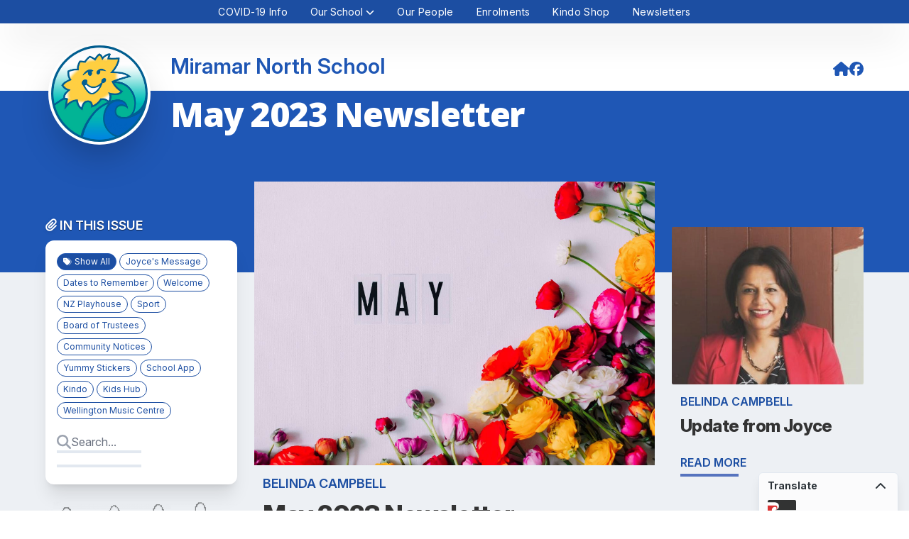

--- FILE ---
content_type: text/html; charset=UTF-8
request_url: https://hail.to/miramar-north-school/publication/mHFcZv9
body_size: 50252
content:
                                              <!DOCTYPE html>
<html>
<head>
  <meta charset="utf-8">
  <meta name="viewport" content="width=device-width,initial-scale=1,shrink-to-fit=no">

  <!-- FONTS -->
  <link rel="preconnect" href="https://fonts.googleapis.com">
  <link rel="preconnect" href="https://fonts.gstatic.com" crossorigin>
  <link href="https://fonts.googleapis.com/css2?family=Open+Sans:ital,wght@0,300..800;1,300..800&display=swap" rel="stylesheet">
  <link href="https://fonts.googleapis.com/css2?family=Saira+Extra+Condensed:wght@100;200;300;400;500;600;700;800;900&display=swap" rel="stylesheet">

  
  <title>May 2023 Newsletter</title>
  <link rel="apple-touch-icon" sizes="180x180" href="/apple-touch-icon.png">
  <link rel="icon" type="image/png" sizes="32x32" href="/favicon-32x32.png">
  <link rel="icon" type="image/png" sizes="16x16" href="/favicon-16x16.png">
  <link rel="manifest" href="/site.webmanifest">
  <link rel="mask-icon" href="/safari-pinned-tab.svg" color="#5bbad5">
  <meta name="msapplication-TileColor" content="#2d323b">
  <meta name="theme-color" content="#ffffff">
  <meta name="description" content="May 2023 Newsletter">
  <meta name="generator" content="Hail">
  <meta name="application-name" content="Hail">
  <meta name="author" content="Miramar North School">

  <!-- Open graph metadata -->
  <meta property="og:title" content="May 2023 Newsletter">
  <meta property="og:url" content="https://hail.to/miramar-north-school/publication/mHFcZv9">
  <meta property="og:site_name" content="Miramar North School">
  <meta property="og:type" content="newsletter">
      <meta property="og:image:url" content="https://d2u4q3iydaupsp.cloudfront.net/n7eMW1SuV3Tsbo6OXuTfZi8yp1mZVMas3dI263mSHnPMQDwZGrN72UGixy1VMBMzMataE2C6zzfc32AALChWKtV4DjEeGYW0LWahvuv9jvVPaFlSTmLGXED2hRhjp1Gx">
    <meta property="og:image:secure_url" content="https://d2u4q3iydaupsp.cloudfront.net/n7eMW1SuV3Tsbo6OXuTfZi8yp1mZVMas3dI263mSHnPMQDwZGrN72UGixy1VMBMzMataE2C6zzfc32AALChWKtV4DjEeGYW0LWahvuv9jvVPaFlSTmLGXED2hRhjp1Gx">
    <meta property="og:image:width" content="1000">
    <meta property="og:image:height" content="667">
    <meta property="og:image" content="https://d2u4q3iydaupsp.cloudfront.net/n7eMW1SuV3Tsbo6OXuTfZi8yp1mZVMas3dI263mSHnPMQDwZGrN72UGixy1VMBMzMataE2C6zzfc32AALChWKtV4DjEeGYW0LWahvuv9jvVPaFlSTmLGXED2hRhjp1Gx">
  
  <meta property="fb:app_id" content="276830892475039">

  <!-- Additional metadata for Twitter to provide attribution and nice display -->
  <meta name="twitter:card" content="summary_large_image">
  <meta name="twitter:site" content="@HailSays">
  
<script async src="https://www.googletagmanager.com/gtag/js"></script>
<script>
    window.dataLayer = window.dataLayer || [];
    var _paq = window._paq = window._paq || [];
    (function() {
        var u= 'https://matomo.hail.to/';
        _paq.push(['setTrackerUrl', u+'matomo.php']);
        _paq.push(['setSiteId', '664']);
        var d=document, g=d.createElement('script'), s=d.getElementsByTagName('script')[0];
        g.async=true; g.src=u+'matomo.js'; s.parentNode.insertBefore(g,s);
    })();
    function gtag(){dataLayer.push(arguments);}
    function matomo_tracking(){
        if(arguments){
            //Matomo
            _paq.push(['trackPageView', 'organisation_id: ' + arguments[0].organisation_id + ', ' + arguments[0].tracking_type + ': ' + arguments[0].content_id]);
            _paq.push(['enableLinkTracking']);
        }
    }
    gtag('js', new Date());

    // SEO Widget Helpers
    function htmlDecode(input) {
        var doc = new DOMParser().parseFromString(input, "text/html");
        return doc.documentElement.textContent;
    }

    function shortenText(str, maxLen, separator = ' ') {
        if (!str || str.length <= maxLen) return str;
        return str.substr(0, str.lastIndexOf(separator, maxLen)) + '...';
    }
</script>

      <script type="module" crossorigin src="/vue/newsletter/assets/main-92b357be.js"></script>
          <link rel="stylesheet" href="/vue/newsletter/assets/main-c88a77ef.css">
      
<script src="https://www.youtube.com/iframe_api"></script>
<script src="https://player.vimeo.com/api/player.js"></script>

<style>
        :root {
            --org-color: #1f57b5;
        }
    </style>
</head>

<body class="hct-publication">

  
  <div id="app"></div>

  <script type="text/javascript">

    window.HAIL = {};
    window.HAIL.noindex = false;
    window.HAIL.canonicalURL = 'https://hail.to/miramar-north-school/publication/mHFcZv9';
    window.HAIL.organisation = {"id":"fOtzPFD","name":"Miramar North School","description":"","slug":"miramar-north-school","email":"reception@mns.school.nz","email_alt":"","palette_brand":"#1f57b5","ga_code":"UA-157732710-1","pixel_id":"","website_url":"","portal_url":"","notices_url":"","homepage_url":"https:\/\/mns.school.nz","facebook_url":"https:\/\/www.facebook.com\/Miramar-North-School-280000365344841\/","twitter_username":"","youtube_url":"","instagram_url":"","linkedin_url":"","privacy_policy_url":"","terms_url":"","avatar_url":"https:\/\/d2u4q3iydaupsp.cloudfront.net\/JJk1q7bekfKgRG67XnByfC1faTXWXiIBzX03hKWsi6N7Cv9OFfpenmyX97FyjkwdEaBoGmQxC6EnD59Eo2JGA9gVoePBF2NSCAx54Yvg7WM24sGHwW1GqcPXgT9DMKUR","small_avatar_url":"https:\/\/d2u4q3iydaupsp.cloudfront.net\/TOzkCCmhzWEYSe8GSNQq09Ps8r6r2ErgjGBQ4wFjCKHDIuqk2nGA3TG3iTdZ6I7yaktayGyz4c4Qio3GqFh6UMSara8X4WyHRSeX4u0XYMTYWtwRnhBcTUjvahUjToUo","country":{"id":"NZ","name":"New Zealand","currency":"NZD"},"industry":{"id":"EP","name":"Education \u2014 Primary"},"industry_settings":[],"license":{"id":"1","name":"All rights reserved","abbr":null,"type":"all","info_url":null,"image_url":false},"physical_address":"23 Weka St, Miramar, Wellington 6022, New Zealand","physical_address_lat":"-41.3045860","physical_address_lng":"174.8243691","postal_address":"","phone":"(04) 388 6657","fax":"","google_calendar_address":"communitycalendar@mns.school.nz","ia_page":"","subscribable_connections":[],"subscribable_mail_lists":[],"sharing_enabled":false,"cw_tenant_id":null,"cw_sending_address":null,"ai_settings":[],"ai_usage":{"requests_this_month":0,"plan_request_limit":2000}};
    window.HAIL.articles = [{"id":"3S6CF1o","title":"Update from Joyce","author":"Belinda Campbell","show_author":true,"editable":false,"lead":null,"body":"<p><b>STRUCTURED LITERACY <\/b><\/p>\n\n<p>The Structured Literacy program is the focus of many conversations. <a href=\"https:\/\/inclusive.tki.org.nz\/guides\/dyslexia-and-learning\/understanding-structured-literacy\/\">Understanding Structured Literacy | Inclusive Education<\/a>. We began to trial the integration of certain aspects of this program into our current practices.<\/p>\n\n<p>Traditionally, MNS has had a well-balanced literacy program which focuses on all the basics from phonics to reading for meaning and comprehension. Essential to us is the inclusion of neurodiverse learners. Equally important is that children maintain a love of reading and see the value and purpose of being great writers.<\/p>\n\n<p>It then stands to reason that we choose resources that are engaging and motivating. The Ready to Read program has served us well in this sense. We will therefore continue to integrate the Structured Literacy program and resources to add strength to our current practices in particular programs which target our Priority Learners.<\/p>\n\n<p>As the Structured Literacy program is for Years 1 &amp; 2, the Rimu Team will provide you with updates about our progress.<\/p>\n\n<p><b>EMERGENCY MANAGEMENT<\/b><\/p>\n\n<p>MNS is identified as a Community Hub during a disaster. <a href=\"https:\/\/wremo.nz\/get-ready\/community-ready\/community-emergency-hubs\/\">Community Emergency Hub<\/a><\/p>\n\n<p>In a disaster such as a big earthquake, there is likely to be widespread damage to power lines, water pipes, buildings, roads, and phone networks. Emergency services will be dealing with the most urgent matters, so the people you live nearest to will be your most immediate, and ongoing, source of support. <\/p>\n\n<p>We have seen this in recent events such as Cyclone Gabrielle and the flooding around the North Island. We will all have to pitch in and help each other, at least for the first seven days. Come along to an interactive session at Miramar North School on Thursday 18th May from 6:45pm \u2013 8:15pm, where you will learn more about how to get prepared as individuals, households and as a community. Light refreshments will be provided.<\/p>","date":"2023-04-26 02:56:14","show_date":true,"location":null,"location_latitude":null,"location_longitude":null,"status":"published","created_date":"2023-04-26 02:56:14","updated_date":"2023-05-05 03:07:36","average_rating":0,"attachments":[],"sender_organisation":null,"attributed_article":null,"blocks":[],"default_description":"Update from Joyce","org_name":"Miramar North School","user":{"id":"Cj2MpJ5","first_name":"Belinda","last_name":"Campbell","avatar_url":"","cw_admin":false,"last_active_date":"2026-01-14 21:27:30"},"videos":[],"tags":[{"id":"HdnBwOl","name":"Joyce's Message","description":null}],"private_tags":[],"images":[],"hero_image":{"id":"GAXVXaC","caption":null,"people":null,"location":null,"location_latitude":null,"location_longitude":null,"date":"2021-05-31 02:25:28","editable":false,"photographer":"Belinda Campbell","camera":null,"status":"approved","file_150_square_url":"https:\/\/d2u4q3iydaupsp.cloudfront.net\/cFsjcP6rP8oPwRjUqhLCHitjh8yLFTGwav3yptIdQGDN46cYTXPeNsnTwitbHg9oim6gEEDPqOCLSpCpXV6lLl9k57IWE5YAIFBZl5ZmLh8AkMG6uYmlr074slXrDnDy","file_500_url":"https:\/\/d2u4q3iydaupsp.cloudfront.net\/1kQWzRcrg5F9ioDZUyY3JfwK7gwBFFSObDKHsZHcKceszh9Gd9gGM30p0zh35HKMIXaqeAu5vtZVFd9GKXxV1piiVzlezhXPp236HMN8OMuGiJQfqPqqi6z2wptvepfR","file_500_square_url":"https:\/\/d2u4q3iydaupsp.cloudfront.net\/FKKobQhY8SM31cfxSgdyk3BLr5xW6ZuaDsK5o1oRCqCmeDF22c9C6lYoQkOU63MXufg16X1yX9fyiePEmKFpXfRD0Px87lmauw3fF1ENmbWSvbv3jOwy2N8kXHLIVhO7","file_1000_url":"https:\/\/d2u4q3iydaupsp.cloudfront.net\/fWPVezDkE1091J63Hy6DuhaWtESEQi5tQVjLj8rknyLVx3OqkT5r2tuCT80zmfBxhGna1fLc6E5dnqM9NT3rcwLhTKVeaQzNZTCmMElBkls1mkKFPTl4RCZ0IbBGR7UI","file_1000_square_url":"https:\/\/d2u4q3iydaupsp.cloudfront.net\/clBcqfXcfIdOYIXCCVJEku9RTBEW1emrYNK5OucGOpw9GADblVcLWVzqPYgCkG4yjraUtB7xfozsiYb35hztQoTKpOMYXZeSBOlkik2gqDP8CS4npESJCd0Gl2FjvHSO","file_2000_url":"https:\/\/d2u4q3iydaupsp.cloudfront.net\/LxSjL3MSjoP0zraqdSAR0R9u6kDBxdSmk9jY5yPCMfpK08qYMWgNFTfR2oyfbtUgtszz8S6w4vGriVKsuL57EstNMYW62odSAsj160rAyX1iaMnJ4xZHVqYyF0Rvf4jV","file_original_url":"https:\/\/d2u4q3iydaupsp.cloudfront.net\/mCvxxRTPjlFwC0OFtOjUwWHjz8C6S5ygaBPLdrzJyBLjTYpwSdaiWZfyYq18MVX7iGvd9SmgoFT8YnvTn9ZQjd0qrCUp2ug6fe1LFZdmo6qqfn2uzPg4P0trdxOf0Ldp","original_width":600,"original_height":493,"focal_point":{"x":275,"y":221},"colour_palette":{"background":{"rgb":{"red":82,"green":63,"blue":57}},"primary":{"rgb":{"red":213,"green":215,"blue":202}},"secondary":{"rgb":{"red":223,"green":173,"blue":137}},"detail":{"rgb":{"red":153,"green":136,"blue":120}}},"tags":[],"private_tags":[],"user":{"id":"Cj2MpJ5","first_name":"Belinda","last_name":"Campbell","avatar_url":"","cw_admin":false,"last_active_date":"2026-01-14 21:27:30"},"amnesty_expiry":"2021-06-01 02:25:28","created_date":"2021-05-31 02:25:29","average_rating":0,"sender_organisation":null,"attributed_image":null,"noindex":false,"deleted_date":null},"hero_video":null,"url":"https:\/\/hail.to\/miramar-north-school\/article\/3S6CF1o","hail_url":"https:\/\/hail.to\/miramar-north-school\/article\/3S6CF1o","order":1},{"id":"daCO4g7","title":"Dates for your diary","author":"Belinda Campbell","show_author":true,"editable":false,"lead":null,"body":"<p>School Cross Country: Tuesday 9th May<\/p>\n\n<p>School Cross Country PP:&nbsp; Friday 12th May<\/p>\n\n<p>Pink Shirt Day:&nbsp; Friday 19th May<\/p>\n\n<p>EZ Cross Country: Wednesday 24th May<\/p>\n\n<p>NZ Playhouse: Friday 26th May<\/p>\n\n<p>King's Birthday: Monday 5th June<\/p>\n\n<p>IZ Cross Country: Tuesday 13th June<\/p>\n\n<p>Matariki Celebration and H\u0101ng\u012b: Friday 30th June<\/p>\n\n<p>Term 2 ends: Friday 30th June<\/p>\n\n<p>Term 3 starts: Monday 17th July<\/p>\n\n<p>Term 3 ends: Friday 22nd September<\/p>\n\n<p>Term 4 starts: Monday 9th October<\/p>\n\n<p>Labour Day: Monday 23rd October<\/p>","date":"2023-04-26 02:43:23","show_date":true,"location":null,"location_latitude":null,"location_longitude":null,"status":"published","created_date":"2023-04-26 02:43:23","updated_date":"2023-05-08 01:52:03","average_rating":0,"attachments":[],"sender_organisation":null,"attributed_article":null,"blocks":[],"default_description":"Dates for your diary","org_name":"Miramar North School","user":{"id":"Cj2MpJ5","first_name":"Belinda","last_name":"Campbell","avatar_url":"","cw_admin":false,"last_active_date":"2026-01-14 21:27:30"},"videos":[],"tags":[{"id":"OIrpZrj","name":"Dates to Remember","description":null}],"private_tags":[],"images":[],"hero_image":{"id":"dS6HFUN","caption":null,"people":null,"location":null,"location_latitude":null,"location_longitude":null,"date":"2021-05-31 02:32:05","editable":false,"photographer":"Belinda Campbell","camera":null,"status":"approved","file_150_square_url":"https:\/\/d2u4q3iydaupsp.cloudfront.net\/UU3Q3nqHYgRa644CnQiBaBxkYGz5MB4hDJasTkVIkBnDeY0QdV8L1l0F9qMCyFzZ5Qymjh2Fxlsqtc04zWEGptgt50LSBe8WARZ6UzEVDSkWkGB4URKKphNk7GSQaO46","file_500_url":"https:\/\/d2u4q3iydaupsp.cloudfront.net\/bNOqLTLgMwLf1xPqbyu7USCuXUj6X12fg2Sy9b4K8UCvTnOicpxEfogA7pA486H0Fk3OFbTpHlhgUi8LgduEbaKBgByKwMEwKq2KkQWGnqWq4kQKk9lavdgiyKvpxuB4","file_500_square_url":"https:\/\/d2u4q3iydaupsp.cloudfront.net\/vqLHc35KBTgiJPHaUkKxzDfiQxumkYi0RI790Pt49U1HoR2FDPdhzGyLP8VvdKXK5uhN0vYf01RhBLyqAjuu55hthV5rm72LltCkhxyxQpt1RgUrGWXbFxyRcpVYrQ8c","file_1000_url":"https:\/\/d2u4q3iydaupsp.cloudfront.net\/H8fZUhCB6JCsXz28J31SDHXicJNBzBPrHtf9QasRT27DI8CpcqpUepg1jjNBnvIzGLFgdupwQ57Pphcfen8hYv62Ki30m9Hbp66JhYhZ5rLipNoVPHGQ3g8FeZZO3NJm","file_1000_square_url":"https:\/\/d2u4q3iydaupsp.cloudfront.net\/Kh5Jk06l6Oj7DwmLAt1nGNCed5wx0OPYfarAZKlyXzIlYSgmZxMZTubhJ8nJT5EVPDvMzfE3OBJfZ8bTO3iNKbNTdVhJIEUmuChFmwFrgk5vZdz8o7cEsVk1HPiDO511","file_2000_url":"https:\/\/d2u4q3iydaupsp.cloudfront.net\/Y4COBbJd4qELoIT95MiA05Be8HE1T4IHre2Vbj6NtY3QkYLRRpokfjWPmi0fHODQGUs3hsQ2POGnFBYx5hiHVDqs47tfzTk8TuS5TUhBRWyqDKPnDbjN0zaAPdo0KQng","file_original_url":"https:\/\/d2u4q3iydaupsp.cloudfront.net\/QsUMOMB2JV1kZl1EFyxKFavNY2ZCHdsf81gLLYexfusnoBoz3UhmIXTVctBEgzC5kmysgsjrUyXIkI2QPeMWmv2NCVgvZ8qEckA4LvrQXR5zU9q4YipNdbIc0echJSZj","original_width":196,"original_height":160,"focal_point":null,"colour_palette":{"background":{"rgb":{"red":255,"green":250,"blue":189}},"primary":{"rgb":{"red":152,"green":27,"blue":30}},"secondary":{"rgb":{"red":99,"green":100,"blue":102}},"detail":{"rgb":{"red":183,"green":105,"blue":70}}},"tags":[],"private_tags":[],"user":{"id":"Cj2MpJ5","first_name":"Belinda","last_name":"Campbell","avatar_url":"","cw_admin":false,"last_active_date":"2026-01-14 21:27:30"},"amnesty_expiry":"2021-06-01 02:32:05","created_date":"2021-05-31 02:32:06","average_rating":0,"sender_organisation":null,"attributed_image":null,"noindex":false,"deleted_date":null},"hero_video":null,"url":"https:\/\/hail.to\/miramar-north-school\/article\/daCO4g7","hail_url":"https:\/\/hail.to\/miramar-north-school\/article\/daCO4g7","order":2},{"id":"m49indB","title":"We warmly welcome the following children and their families into MNS","author":"Belinda Campbell","show_author":true,"editable":false,"lead":null,"body":"<p>We warmly welcome Easter and Mythias in room 9, Jane and Archer in room 10, Ariti in room 1 and Tyler in room 3.<\/p>","date":"2023-04-26 02:39:28","show_date":true,"location":null,"location_latitude":null,"location_longitude":null,"status":"published","created_date":"2023-04-26 02:39:28","updated_date":"2023-05-05 04:48:26","average_rating":0,"attachments":[],"sender_organisation":null,"attributed_article":null,"blocks":[],"default_description":"We warmly welcome the following children and their families into MNS","org_name":"Miramar North School","user":{"id":"Cj2MpJ5","first_name":"Belinda","last_name":"Campbell","avatar_url":"","cw_admin":false,"last_active_date":"2026-01-14 21:27:30"},"videos":[],"tags":[{"id":"bb8c6HV","name":"Welcome","description":null}],"private_tags":[],"images":[],"hero_image":{"id":"4bj9pbr","caption":null,"people":null,"location":null,"location_latitude":null,"location_longitude":null,"date":"2021-05-31 02:29:18","editable":false,"photographer":"Belinda Campbell","camera":null,"status":"approved","file_150_square_url":"https:\/\/d2u4q3iydaupsp.cloudfront.net\/vx7FHxaCqK7ZVg1Lb7ikvJDaEmm3VqJSB5NMfJ3ZR330PAWANfMoFGhywcR9LPtrrBoFF8zkNuBtlhhL4TAT1LuNE5IbmYnDXsrLfP4mjYwUIN6U8Z3kY498mDBL3hvU","file_500_url":"https:\/\/d2u4q3iydaupsp.cloudfront.net\/sY2a8b0eySvymbMnRa6wjI6OHx7d3DynAnk01Vbttn4jGbWFwSHA0SXfRWKf0PuY59PJKkCSbG5NydhDOdZ0r3ggrjH6bvaAuepoykIUVtZJFkYhmBjL5EZwyztsFG0J","file_500_square_url":"https:\/\/d2u4q3iydaupsp.cloudfront.net\/jr9zegwP4jORo9aTG970WxoehDdmTD5RVt1gXY7d5QKSFFGcQuDKR07ANSeZa7GQ29JLXR8y5FvrCbxEU1TizwRiLMngfVV8oocp4dsciPbDgKbJc9UgQuZJlWqsz9bl","file_1000_url":"https:\/\/d2u4q3iydaupsp.cloudfront.net\/R9JlXgjK6JprGpiKcDz64P4xaQ738iYCbWle8uHhwzQdEwcvFcIwYeYBL84Ijk6oCtLGMnUdC2hNOjAJy2WrL5ENQvQ09QPksSE2uaZtQkZp5cwE3w8RNzUbS7vVUed7","file_1000_square_url":"https:\/\/d2u4q3iydaupsp.cloudfront.net\/Y5tPNiqrUivZKE24PbG05VSSOgTCMtVDZzZsYEdUSp6evLO3CZhbZ1081F1vLhJiPgn8bvfhNNZU2ZTrvHTuoHq1sqlYZ8gFhzuVsaBmCXqtat8KMCdPlR5oQC3PRsWz","file_2000_url":"https:\/\/d2u4q3iydaupsp.cloudfront.net\/RlbchcTeW1Y0JVayuqZ7pSfYDohQBrHYXmz1QoHIQtEcsGtmExHwEbfgrjLAtvJv0Ta8CMb3eFBMVwuBCCTQlNoWbFNnFiJtkuhfANoIgcNWPo6wCgYG3FzgBM8Yric4","file_original_url":"https:\/\/d2u4q3iydaupsp.cloudfront.net\/nlrcmlB8FZj8Y5GwAvdIc17MeMJNAjlUV7IXQeOpeNDAq007p0VfAc3nzkymQHqtBZW2fMJ4eo74civtZJ0sTOEFopn5atinhVHQnBzhDXx21d1kzKJf05GCn5kMuPli","original_width":342,"original_height":147,"focal_point":{"x":169,"y":65},"colour_palette":{"background":{"rgb":{"red":254,"green":254,"blue":254}},"primary":{"rgb":{"red":232,"green":81,"blue":34}},"secondary":{"rgb":{"red":225,"green":6,"blue":26}},"detail":{"rgb":{"red":13,"green":114,"blue":184}}},"tags":[],"private_tags":[],"user":{"id":"Cj2MpJ5","first_name":"Belinda","last_name":"Campbell","avatar_url":"","cw_admin":false,"last_active_date":"2026-01-14 21:27:30"},"amnesty_expiry":"2021-06-01 02:29:18","created_date":"2021-05-31 02:29:18","average_rating":0,"sender_organisation":null,"attributed_image":null,"noindex":false,"deleted_date":null},"hero_video":null,"url":"https:\/\/hail.to\/miramar-north-school\/article\/m49indB","hail_url":"https:\/\/hail.to\/miramar-north-school\/article\/m49indB","order":3},{"id":"I0WWXp5","title":"NZ Playhouse - Treasure Island","author":"Belinda Campbell","show_author":true,"editable":false,"lead":null,"body":"<p>On <b>Friday 26<\/b><b>th<\/b><b> of May, 2023<\/b> all children will be watching <b>Treasure Island <\/b>performed by the New Zealand Playhouse, an experienced drama company which travels around New Zealand schools and brought us many wonderful shows over the past years. See Pirates, parrots, and peglegs come to life in a rollicking tale on the high seas. For more information go to<a href=\"http:\/\/newzealandplayhouse.co.nz\/\"> http:\/\/newzealandplayhouse.co.nz<\/a><\/p>\n\n<p>We are asking for a donation of&nbsp;<b>$6:50 per child&nbsp;<\/b>to cover the cost to NZ Playhouse, it can be paid on Kindo:&nbsp;&nbsp;<a href=\"https:\/\/shop.tgcl.co.nz\/shop\/q2.shtml?shop=Miramar%20North%20School\">Kindo Shop<\/a><\/p>","date":"2023-04-26 03:00:04","show_date":true,"location":null,"location_latitude":null,"location_longitude":null,"status":"published","created_date":"2023-04-26 03:00:04","updated_date":"2023-05-29 00:26:08","average_rating":0,"attachments":[],"sender_organisation":null,"attributed_article":null,"blocks":[],"default_description":"NZ Playhouse - Treasure Island","org_name":"Miramar North School","user":{"id":"Cj2MpJ5","first_name":"Belinda","last_name":"Campbell","avatar_url":"","cw_admin":false,"last_active_date":"2026-01-14 21:27:30"},"videos":[],"tags":[{"id":"JD6mXjR","name":"NZ Playhouse","description":null}],"private_tags":[],"images":[],"hero_image":{"id":"vbFq8uf","caption":null,"people":null,"location":null,"location_latitude":null,"location_longitude":null,"date":"2023-04-26 14:59:44","editable":false,"photographer":"Belinda Campbell","camera":null,"status":"approved","file_150_square_url":"https:\/\/d2u4q3iydaupsp.cloudfront.net\/b8K5orNnRmhuwxpHv0b0Jjk2QbmlqFpWZBuMB3YtOSJfb0Yi6BqWMYzZWNvSZGoc4i8omeMoBVKQJbkngVB0uWVUfZaWQR5hDXsSQhEPRCPbo4yMhNXogmPD78JiXVpY","file_500_url":"https:\/\/d2u4q3iydaupsp.cloudfront.net\/L1BID6EE7CPsbXWQ5asslQ9CQkqEeHoDJhe3k5w928JNSAW8wKk1PJHGykpTx8mCpGizzCIVCjKplYSr20Dqe8lKTqtHMdcQwIKBWHGK2NeP5zLIdMEmHZLrT2CH00Gx","file_500_square_url":"https:\/\/d2u4q3iydaupsp.cloudfront.net\/9WoD80ym2dFqmANCwNpaKUxLfNyrrtihmzsR47hy7N2yRb41mG3eTghdth31KLbD9cyMnL4TZnCxwXG8rSQGP1e26GnQPnCxb61ZbsghIondqdbJHRhFbGcZdyxiiueP","file_1000_url":"https:\/\/d2u4q3iydaupsp.cloudfront.net\/CVyhKe0qg8hjJJzO26qPgPgA9wt3DlaNrikxI21GJfJcdGc073dinneRfl4gxHt9aUmqbmx2NBhEUFWcgLWg9PPrHqXAhnSqA5vmauqdJFHRkSYDsGfzWanPjLn6GEmy","file_1000_square_url":"https:\/\/d2u4q3iydaupsp.cloudfront.net\/g8xQxaTuMVjxdOeVrCFhuMSbWWcKNckVMnyOIbi8IU4eyg9e3NFHtoGHhwWyTv7uXbTsMunsCXnpVDcTH5AdaT7Y2xvaMsbNcPC8ZqsffI525kEQVy4Q3zbh8UtxqGmU","file_2000_url":"https:\/\/d2u4q3iydaupsp.cloudfront.net\/oxBGoprcls7iac837pshY69eabZdLxspXlJR2IotS1thZBWJCxJ0GbQuejOR2QEP9ldDLHo1weaGKMiKEJXvxS8oQNtnKmE5brJn0jFFqpjqCtDsxe9dsMn3jDGoh9tp","file_original_url":"","original_width":601,"original_height":394,"focal_point":null,"colour_palette":{"background":{"rgb":{"red":43,"green":86,"blue":129}},"primary":{"rgb":{"red":107,"green":143,"blue":166}},"secondary":{"rgb":{"red":181,"green":192,"blue":195}},"detail":{"rgb":{"red":172,"green":153,"blue":131}}},"tags":[],"private_tags":[],"user":{"id":"Cj2MpJ5","first_name":"Belinda","last_name":"Campbell","avatar_url":"","cw_admin":false,"last_active_date":"2026-01-14 21:27:30"},"amnesty_expiry":"2023-04-27 03:00:21","created_date":"2023-04-26 03:00:21","average_rating":0,"sender_organisation":null,"attributed_image":null,"noindex":false,"deleted_date":null},"hero_video":null,"url":"https:\/\/hail.to\/miramar-north-school\/article\/I0WWXp5","hail_url":"https:\/\/hail.to\/miramar-north-school\/article\/I0WWXp5","order":4},{"id":"fddWpHj","title":"Sports news from Mr O","author":"Belinda Campbell","show_author":true,"editable":false,"lead":null,"body":"<p>Sport in term two has kicked off at full speed with MNS teams in the Y3\/4 and Y5\/6 basketball leagues at Akau Tangi Sports Centre and also Y5\/6 netball in the Motu Kairangi competition.<\/p>\n\n<p>A huge thank you to the parents involved in helping out with those teams, we couldn't do it without you!&nbsp;<\/p>\n\n<p>We also have our annual MNS Cross Country happening on Tuesday 9th May (PP Friday 12th). All the syndicates have been training hard and making great progress. These training runs AND the event on the day will form the basis for selecting our Y4-6 runners for the Eastern Zone cross country event on Wednesday 24th of May. If a runner is absent for the school cross country event, we can look at the way they have run in the training sessions and use this to help inform our selection.&nbsp;<\/p>\n\n<p><b>A reminder of the purpose of this event:&nbsp;<\/b>While we do record placings for this event, the primary focus for this event is NOT competitive.&nbsp;<\/p>\n\n<p>As per the NZ curriculum:&nbsp;<\/p>\n\n<p><i>In health and physical education, the focus is on the well-being of the students themselves, of other people, and of society through learning in health-related and movement contexts.<\/i><\/p>\n\n<p>The primary goal of cross country for each student is to improve their own personal fitness and to build fitness habits that will last their entire life. There is also substantial evidence of the link that exists with physical activity and improved mental well being. Here is a link to some <a href=\"https:\/\/www.health.govt.nz\/system\/files\/documents\/topic_sheets\/physical-activity-mental-wellbeing-english_0.pdf\">great information<\/a> on the topic from SPARC and the Mental Health Foundation.<\/p>\n\n<p>This is the timetable for the day:&nbsp;<\/p>\n\n<p>(we use these race divisions align with Eastern Zone Primary Sport):<\/p>\n\n<p>9:20 - Year 6 Boys<br>9:30 - Year 6 Girls<br>9:45 - Year 5 Boys<br>10:00 - Year 5 Girls<br>10:15 - Year 4 Boys<br>10:30 - Year 4 Girls<br>10:45 - Year 3 Boys<br>11:00 - Year 3 Girls<br>Morning Tea<br>11:40 - Year 2 Boys<br>11:50 - Year 2 Girls<br>12:00- Year 1 Boys<br>12:10 - Year 1 Girls<br><\/p>","date":"2023-05-01 23:21:03","show_date":true,"location":null,"location_latitude":null,"location_longitude":null,"status":"published","created_date":"2023-05-01 23:21:03","updated_date":"2023-05-01 23:31:09","average_rating":0,"attachments":[],"sender_organisation":null,"attributed_article":null,"blocks":[],"default_description":"Sports news from Mr O","org_name":"Miramar North School","user":{"id":"Cj2MpJ5","first_name":"Belinda","last_name":"Campbell","avatar_url":"","cw_admin":false,"last_active_date":"2026-01-14 21:27:30"},"videos":[],"tags":[{"id":"r8YTWki","name":"Sport","description":null}],"private_tags":[],"images":[],"hero_image":{"id":"gfaB7tY","caption":null,"people":null,"location":null,"location_latitude":null,"location_longitude":null,"date":"2021-09-30 20:34:35","editable":false,"photographer":"Belinda Campbell","camera":null,"status":"approved","file_150_square_url":"https:\/\/d2u4q3iydaupsp.cloudfront.net\/RfSHAWJxoa0hWJaoBMvLwjJPZ9TnuOCmDLIePcslDmJRtEwdM6QvrNv0d4iA5GekWqJLk87WQGjepuLyIo8AlxSZHQp3vQXWlTE3O0vcmFIFsOlsBArzVtPzmDct2Jdw","file_500_url":"https:\/\/d2u4q3iydaupsp.cloudfront.net\/VgysB7RLPfhnfyC9gaEFSwAbrCXmo1jGzcbEANL7meVHtaJuasPahpjUrLodLSR5XMqrvw48FQNvFMmBbTpVD3jCD4kQIwkx4YEScDX8AdWBk52FsBYrHH0IwNdduibv","file_500_square_url":"https:\/\/d2u4q3iydaupsp.cloudfront.net\/nG2fAhdyjfdLjDs8MrA94EA9U6RHDy6M0pu62H2OBQLlmbXSVtJcDoxVFk9rrY9XzyplYkObPfpyvo6DavwHsQTYpbnH3cvngxTDJGqi0OEkxDWHaUkxeGmhLEJrIlM6","file_1000_url":"https:\/\/d2u4q3iydaupsp.cloudfront.net\/YTal9uo2LF8QK16qowFVHovtW2itpq7DvUEvTaOLeazHgnkp4A9bYdsnxFmu84HWvC8lFJCcvxyf6wTBy2EmuBNs8cmiQsZPxJ3QLY1dJdXyL10ptACHWVY5wzVgZ0O9","file_1000_square_url":"https:\/\/d2u4q3iydaupsp.cloudfront.net\/i9vAW4cxwP62U8oVLId546aFMTaNOxa8bEuW4rYviHpNQFUPbWqQiMIC9kCT4ETPSa5Eph0QVlRQ7wc9Ih2cbGYofaQId6iq5xmTpDAFatlBReJe8eIvYFAcMkafRnQ7","file_2000_url":"https:\/\/d2u4q3iydaupsp.cloudfront.net\/RIhf9lENLFW0FhdC0WI4cB1lj906sX3PAPmMUaof36apLKaXKtmUsVmfGkJvUPaXL2tDunpmdw0TkeEL1aHSAwARfYeAyMK6LsqTdfmcODoYT86UCXujNImdm49DwaJw","file_original_url":"https:\/\/d2u4q3iydaupsp.cloudfront.net\/72BJpZ2d7mDD3CYNzsJcl5ipb12KwUX7lm5FPvg4cVzq0orfNq7bp0GPYnkVVKFt7K1g2qpvwokIPbJqJMDjvZ4mwjrYJF7c9S6JzhbJfEI8BnKdwOlvs3gbLzSKkH73","original_width":512,"original_height":288,"focal_point":null,"colour_palette":{"background":{"rgb":{"red":2,"green":6,"blue":139}},"primary":{"rgb":{"red":254,"green":254,"blue":254}},"secondary":{"rgb":{"red":249,"green":185,"blue":6}},"detail":{"rgb":{"red":253,"green":103,"blue":107}}},"tags":[],"private_tags":[],"user":{"id":"Cj2MpJ5","first_name":"Belinda","last_name":"Campbell","avatar_url":"","cw_admin":false,"last_active_date":"2026-01-14 21:27:30"},"amnesty_expiry":"2021-10-01 20:34:35","created_date":"2021-09-30 20:34:36","average_rating":0,"sender_organisation":null,"attributed_image":null,"noindex":false,"deleted_date":null},"hero_video":null,"url":"https:\/\/hail.to\/miramar-north-school\/article\/fddWpHj","hail_url":"https:\/\/hail.to\/miramar-north-school\/article\/fddWpHj","order":5},{"id":"xsejQcY","title":"Board of Trustees Update","author":"Belinda Campbell","show_author":true,"editable":false,"lead":null,"body":"<p><b>MNS Board of Trustees Update<br> <\/b><\/p>\n\n<p>Welcome to Term 2, MNS wh\u0101nau! <\/p>\n\n<p>The Board of Trustees (BoT) met on Monday 3rd April, and discussed policy review, property, school budget, Positive Behaviour for Learning (PB4L), and the Board Communications Survey results.<br> <\/p>\n\n<p><b>Policy Review<\/b><\/p>\n\n<p>In Term 1, the Board reviewed <a href=\"https:\/\/mns.schooldocs.co.nz\/7938.htm\">Legislation and Administration Policy<\/a> (the overarching policy), <a href=\"https:\/\/mns.schooldocs.co.nz\/13429.htm\">Privacy<\/a> and <a href=\"https:\/\/mns.schooldocs.co.nz\/30123.htm\">Official Information Requests<\/a>.<\/p>\n\n<p>Access MNS policies via <a href=\"https:\/\/mns.schooldocs.co.nz\/\">https:\/\/mns.schooldocs.co.nz\/<\/a>&nbsp;<br><\/p>\n\n<p>Username: <b>mns<\/b>         Password: <b>weka<\/b>\u202f<\/p>\n\n<p> <b>P<\/b><b>roperty news<\/b><\/p>\n\n<p>The work to build new sun shades over the playground is complete. It looks great, as well as providing a lot of sun protection for kids throughout the year. The Board is also looking into:<\/p>\n\n<p>\u00b7         Plants for the new school entranceway<\/p>\n\n<p>\u00b7         Upgrades for Rooms 11, 12 and 13<\/p>\n\n<p>\u00b7         Roofing, starting in the Kowhai rooms<\/p>\n\n<p>\u00b7         Future rebuild of the retaining wall on Weka Street side<\/p>\n\n<p>\u00b7         Impacts of future housing developments around Miramar and Maupuia on the schools\u2019 possible future role and property needs.<\/p>\n\n<p><b>Positive Behaviour for Learning (PB4L) \u2013 transition from Tier I to Tier II<\/b><\/p>\n\n<p>PB4L looks at behaviour and learning from a whole-of-school as well as an individual child perspective. It\u2019s not about changing the students, it\u2019s about changing the environment, systems and practices in place to support them to make positive behaviour choices. It takes 3-5 years to fully implement.<\/p>\n\n<p>Joyce talked to the Board about MNS\u2019s progress at Tier I, the foundational tier that looks at the support systems and processes across the whole school. The transition to Tier II this year means that MNS will focus more on interventions for students who require additional behaviour and learning support, such as teacher aides and counselling.<\/p>\n\n<p><b>Board Communications Survey Outcomes<\/b><\/p>\n\n<p>Thank you everyone who took time to answer our questions about Board communications. Key insights were:<\/p>\n\n<p>\u00b7         You\u2019d like to keep receiving the BoT newsletter by email<\/p>\n\n<p>\u00b7         The main BoT information you\u2019d like to hear about is strategic plans, school policies, community engagement with the Board, property, and how the Board honours Te Tiriti and supports te reo M\u0101ori. <\/p>\n\n<p>\u00b7         If the school installs a noticeboard, you mainly want information from the school itself, and from the Home &amp; School team. BoT news would complement this other information.<\/p>\n\n<p><b>Other updates from the Board<\/b><br><\/p>\n\n<p>\u00b7         Cherida Fraser will continue as MNS Board Chair. <\/p>\n\n<p>\u00b7         The MNS draft budget was agreed to. More information about the budget will be published soon.<\/p>\n\n<p>The <b>next Board of Trustees meeting will be Monday 8th May. <\/b>If you\u2019d like to contribute something during the Community Input part of the Board meeting, email Cherida Fraser at <a href=\"mailto:Boardchair@mns.school.nz\">Boardchair@mns.school.nz<\/a>.<br> <br> <\/p>","date":"2023-04-27 01:08:33","show_date":true,"location":null,"location_latitude":null,"location_longitude":null,"status":"published","created_date":"2023-04-27 01:08:33","updated_date":"2023-04-27 01:15:43","average_rating":0,"attachments":[],"sender_organisation":null,"attributed_article":null,"blocks":[],"default_description":"Board of Trustees Update","org_name":"Miramar North School","user":{"id":"Cj2MpJ5","first_name":"Belinda","last_name":"Campbell","avatar_url":"","cw_admin":false,"last_active_date":"2026-01-14 21:27:30"},"videos":[],"tags":[{"id":"nWLX2Mq","name":"Board of Trustees","description":null}],"private_tags":[],"images":[],"hero_image":{"id":"WUqlvFC","caption":null,"people":null,"location":null,"location_latitude":null,"location_longitude":null,"date":"2021-05-31 02:44:48","editable":false,"photographer":"Belinda Campbell","camera":null,"status":"approved","file_150_square_url":"https:\/\/d2u4q3iydaupsp.cloudfront.net\/CcL1EXiU0qrgcIbHRn4d3GwhA6NaENpxjTA1XtzDE2o19KXDlMeXR2Nh9nhoxWIRg4Zb3HbaVXmpfeIKEYwp1saIvXiJQQWOXbZJq1iLFm3HQryYRcfdTT4EcIC3zRWk","file_500_url":"https:\/\/d2u4q3iydaupsp.cloudfront.net\/iu2j83OgLwBuSSvm0ok7gjfyWjk3wwriUzw71fvP2sIJZBjbBAc3da329QJ8eBriNoFNEDIk5bwFdXmBy9qcjaKPhBSQ3qc2cusPMIk1HcwyzEti09GQXvx64yFETzZ2","file_500_square_url":"https:\/\/d2u4q3iydaupsp.cloudfront.net\/Occozta2S2HrJ7EtP3ilGDrWs5kbdxhFFGZlL4Tp1DPKf97DG9Kplc5nJRzhorylVE4IaY6nwEMqMp6jEZRqAr3Y60YMc8zhGujbjeWWvtloIxJu6eJum0lYOig9RMIB","file_1000_url":"https:\/\/d2u4q3iydaupsp.cloudfront.net\/D0YgAJp4Ixqf8rztFJreprirQM6gDrFOFNT7xBQypq91vmnyG1RuU7CXuDfek2LkWgEuEL6Ex2e84gH60I1NzQ6gGarnb7jsVkk55IkS7MnhZNcJjXMklgZNJ57ZJsiu","file_1000_square_url":"https:\/\/d2u4q3iydaupsp.cloudfront.net\/boi1df74vk6zSwgZcDFPwdH9YIb0wh5XG2qzMnv7Lp3JWScB78WPySaprsk9JUxqhzbf4SMj13SBlLXMe8l22vzf0iGj3XJkrLdvSK9QS7ODEfMRSwX7URfyK89KyuPh","file_2000_url":"https:\/\/d2u4q3iydaupsp.cloudfront.net\/fjvZXYFJ8qDc8JEXclf7rhsHd9ctWGC9IOWVIigwq2TTXKNW9sRxn4Btk0tBmJwX17WNHMMkFWHP0BCPyQXlcB8v0GuFjAsLAuRP0HWE5LUHY7vtkIpxzsLjTkrEEAKH","file_original_url":"https:\/\/d2u4q3iydaupsp.cloudfront.net\/R7Az3UxYCbbZSUkbPLZIbRxDrskoTxtcQBxU5YMU26yUijA1t30i0ecBEdgdYzw4DBNf3dbqwFxxaB80XMIvUMXTX4DmlRCsovAN8vVRolaVwklmFUJNLHR8NXopSw47","original_width":583,"original_height":154,"focal_point":null,"colour_palette":{"background":{"rgb":{"red":254,"green":254,"blue":254}},"primary":{"rgb":{"red":136,"green":7,"blue":89}},"secondary":{"rgb":{"red":21,"green":125,"blue":11}},"detail":{"rgb":{"red":181,"green":18,"blue":25}}},"tags":[],"private_tags":[],"user":{"id":"Cj2MpJ5","first_name":"Belinda","last_name":"Campbell","avatar_url":"","cw_admin":false,"last_active_date":"2026-01-14 21:27:30"},"amnesty_expiry":"2021-06-01 02:44:48","created_date":"2021-05-31 02:44:49","average_rating":0,"sender_organisation":null,"attributed_image":null,"noindex":false,"deleted_date":null},"hero_video":null,"url":"https:\/\/hail.to\/miramar-north-school\/article\/xsejQcY","hail_url":"https:\/\/hail.to\/miramar-north-school\/article\/xsejQcY","order":6},{"id":"mdEVYi4","title":"Lunch Orders at MNS","author":"Belinda Campbell","show_author":true,"editable":false,"lead":null,"body":"<p><b>We offer three lunch order options at MNS - Subway, Sushi and Bento Bowls<\/b><\/p>\n\n<p>These are all available to order through Kindo:  <a href=\"https:\/\/shop.tgcl.co.nz\/shop\/q2.shtml?shop=Miramar%20North%20School\">https:\/\/shop.tgcl.co.nz\/shop\/q2.shtml?shop=Miramar%20North%20School<\/a><\/p>\n\n<p>Subway is on Wednesday (please order before 9am) <\/p>\n\n<p>Sushi is on Thursday (please order before 9am)<\/p>\n\n<p>Bento Bowls are on Fridays (please order before 9am)&nbsp;&nbsp;<\/p>\n\n<p>Unfortunately Bento Bowls will be away for a few weeks.&nbsp; Last day for this term will be 12th May.&nbsp; They will return in term 3.<\/p>\n\n<p><br><\/p>","date":"2023-03-07 01:36:30","show_date":true,"location":null,"location_latitude":null,"location_longitude":null,"status":"published","created_date":"2023-03-07 01:36:30","updated_date":"2023-05-01 23:12:51","average_rating":0,"attachments":[],"sender_organisation":null,"attributed_article":null,"blocks":[],"default_description":"Lunch Orders at MNS","org_name":"Miramar North School","user":{"id":"Cj2MpJ5","first_name":"Belinda","last_name":"Campbell","avatar_url":"","cw_admin":false,"last_active_date":"2026-01-14 21:27:30"},"videos":[],"tags":[],"private_tags":[],"images":[],"hero_image":{"id":"9EtVhhe","caption":null,"people":null,"location":null,"location_latitude":null,"location_longitude":null,"date":"2022-05-05 23:55:54","editable":false,"photographer":"Belinda Campbell","camera":null,"status":"approved","file_150_square_url":"https:\/\/d2u4q3iydaupsp.cloudfront.net\/7tEK3cvZGt01iYV2OGWocaH5if7igKaPCrjauwIW6In8ocuncRztWYPxjvZPh4eGQqbSkiJ8aYC95I1yJ7eZXkm86xIpyD051ZM1YAtqwnfLDqOyclNMkXGu2nkvxdAI","file_500_url":"https:\/\/d2u4q3iydaupsp.cloudfront.net\/APCfh5Sonyhod31go6oQKlVBjauS5XvGyqxEesF6rY4r2y888et0bsQfoqoSVssZzhpGrpmywyZTuQtw68ALuUGT9mTPDtNfNwAI1g1xwsYpokgRQmL7HBktRB0SrDgJ","file_500_square_url":"https:\/\/d2u4q3iydaupsp.cloudfront.net\/eKuyVR3EyE8bx5SfOBDZcEqrDDZBND0NxwVkd2wz6ayDtEs1nOMZAStWAStpYdGjMzwAvseZaMHN9PaO1D61tGeQdUpjKgsKXgUofVdpgmAEeMVB6waGlPr6znnBuSVT","file_1000_url":"https:\/\/d2u4q3iydaupsp.cloudfront.net\/ezhoLJx4ZVC3htJDXGOVEZHLiCUqdqE63iqKaodUtNO8jDntBSiwaAbiwU3pOWvjiBhkIv2pMtWsRH8nRZPqURiYbAmrAGdAIfRRPsFMk0H2V9LnX8q2EILl1PkXfIak","file_1000_square_url":"https:\/\/d2u4q3iydaupsp.cloudfront.net\/FAx6OBV2muDagiPbMm69uQvMor5y9PFFr1zuEImcdfYad6rq53zzifKA4p8nX3N4pGFFjpVSAtg5nKvq2RlJVrF1CLFG19yjS9Kqfky1yDq2mTgaQ8WCHht4QGumiqpR","file_2000_url":"https:\/\/d2u4q3iydaupsp.cloudfront.net\/KVlijBTWmOxYZQ7owuFnM4VYKN44Zc0lhchntOOVGttOpSOumXt8pzfsyVeWddqtn54SF7qVvV5HlY3YHwnkTFMkj2X2mKxyk1v5SqI7YVslAL57yg4TAh8F9YA2EoPs","file_original_url":"https:\/\/d2u4q3iydaupsp.cloudfront.net\/eSrqxuGabXIuRN1wUkqrwsHYBdp2g0WgGreFR3qQQxCawnOnWCUtYNmiSAQq0GtkCvWuPEeRLsMU8XSPEwiArPXEvH2MZytKUKzVypGuUam4YbyBXDxd7Da7dcX9GLJ3","original_width":274,"original_height":184,"focal_point":null,"colour_palette":{"background":{"rgb":{"red":160,"green":218,"blue":255}},"primary":{"rgb":{"red":17,"green":149,"blue":211}},"secondary":{"rgb":{"red":0,"green":0,"blue":0}},"detail":{"rgb":{"red":0,"green":0,"blue":0}}},"tags":[],"private_tags":[],"user":{"id":"Cj2MpJ5","first_name":"Belinda","last_name":"Campbell","avatar_url":"","cw_admin":false,"last_active_date":"2026-01-14 21:27:30"},"amnesty_expiry":"2022-05-06 23:55:54","created_date":"2022-05-05 23:55:54","average_rating":0,"sender_organisation":null,"attributed_image":null,"noindex":false,"deleted_date":null},"hero_video":null,"url":"https:\/\/hail.to\/miramar-north-school\/article\/mdEVYi4","hail_url":"https:\/\/hail.to\/miramar-north-school\/article\/mdEVYi4","order":7},{"id":"xl2QPuD","title":"Community Notices","author":"Belinda Campbell","show_author":true,"editable":false,"lead":null,"body":"<a href=\"https:\/\/d2u4q3iydaupsp.cloudfront.net\/6K9vWBhEzPwc8jUZtuwgMqivp2YnvxPIAWKAJb1ZEmK8UifxOZUrjVAmvxXuyEPpBTqzR5VHukh9aKswDSImpcjopgnIY28H3UxpFQdxugEeltAhqiv4BPCCJQKxd5A2\" class=\"hail-inline\" target=\"_blank\" style=\"text-align: center;\" data-caption data-people-html data-grapher=\"Belinda Campbell\" data-width=\"2000\" data-height=\"1455\"><figure data-hail-inline-type=\"image\" data-hail-inline-id=\"IM0xuR9\" style=\"text-align: center;\"><div class=\"public-image-wrapper\"><img src=\"https:\/\/d2u4q3iydaupsp.cloudfront.net\/UFSFjbnX49PAn5FqVjSnUku9d7cYR56kf3T78801UVUqzKakDDnoiHYVH9smXukHRaooSFL6ivyK5OfTc31as9bH9VJY4T4YHIqSoCvkeZsmhs41EqzD8QqPBf84z0Sf\"><figcaption>Image by: Belinda Campbell<\/figcaption><\/div><\/figure><\/a>\n\n<p>Wellington Harrier Athletic ClubOur Cross Country season has just started.  If your kids love running then come and check us out.We offer fun mid week trainings, Saturday afternoon club days, club races and interclub competitions.We can also assist with training for the primary\/intermediate schools cross country competition.Our coaches are qualified and Athletics NZ Accredited.<br>You can register through:  <a href=\"http:\/\/whac.org.nz\/\">whac.org.nz<\/a>  For more information please contact:Julie Richards <a href=\"mailto:juliemaerdy@yahoo.co.uk\">juliemaerdy@yahoo.co.uk<\/a>0212959026<\/p>\n\n<a href=\"https:\/\/d2u4q3iydaupsp.cloudfront.net\/K4uYAN2Nybq2hKlm1hIkpcxTwdO0gNUw00ofDAAL1ZtZ36C34m5W5jJsblmmb5n50iNoJuV99AjYmeLXb4HR6faF2QAvWIaCoTWpR9UtSBnaIyPJVenwYngXrGakm7BF\" class=\"hail-inline\" target=\"_blank\" style=\"text-align: center;\" data-caption data-people-html data-grapher=\"Belinda Campbell\" data-width=\"1414\" data-height=\"2000\"><figure data-hail-inline-type=\"image\" data-hail-inline-id=\"9nNt3wh\" style=\"text-align: center;\"><div class=\"public-image-wrapper\"><img src=\"https:\/\/d2u4q3iydaupsp.cloudfront.net\/Q2koHqCPidduGlmPCSpo9UmcOPl5oHqMZhmQrhwRpoBQjYtAqvpDIhI2Cy4gF6XnYYgMeVpUv4WyMycQykDklKZ4uf96WAei1bV2VIbGjw6vaGHiz9qBHyCcRmwkCd3m\"><figcaption>Image by: Belinda Campbell<\/figcaption><\/div><\/figure><\/a>\n\n<a href=\"https:\/\/d2u4q3iydaupsp.cloudfront.net\/n4G3x0VZ9JjAm5x9TMvVpgXHHQPhF9QcoPjWXU155TgiZJLYr3pvf7tidHFvphsUjZKnKoBPvpEBahiUrbnrspn3vZu5Fl28GYMTggGFUExfeePSE3TEPWuHcJuYNeRr\" class=\"hail-inline\" target=\"_blank\" style=\"text-align: center;\" data-caption data-people-html data-grapher=\"Belinda Campbell\" data-width=\"1608\" data-height=\"2000\"><figure data-hail-inline-type=\"image\" data-hail-inline-id=\"FxnWtrK\" style=\"text-align: center;\"><div class=\"public-image-wrapper\"><img src=\"https:\/\/d2u4q3iydaupsp.cloudfront.net\/0dqh001dhXFCmcN1H4O0MOWuUzdthFPyHEMinyzCz4YP1AdpKsmn4Lov3wmrMhM1xo3j4QmL98Ir7z2XfvK9adOQJSOB2lsRoF6CYwrBX9ZWVCsHqaQISIRNJHioHZZj\"><figcaption>Image by: Belinda Campbell<\/figcaption><\/div><\/figure><\/a>\n\n<p>Clink on this link to read the latest issue of Tots to Teens that is jam-packed with content to help Kiwi parents<br><a href=\"https:\/\/click.mlsend2.com\/link\/c\/YT0yMTgxNjEyNDUzMjMyNjQ2ODA1JmM9bjlkNCZlPTAmYj0xMTExMTI3MjU4JmQ9ejJiMHU5cA==.PO8g-3c9pSegRxcwryJnJRYCje66aaDx27lhFT8uFIg\"><a href=\"https:\/\/click.mlsend2.com\/link\/c\/YT0yMTgxNjEyNDUzMjMyNjQ2ODA1JmM9bjlkNCZlPTAmYj0xMTExMTI3MjU5JmQ9bTV6Nnk2eQ==.sCS_DmiHZYTZ9V4pOAIifrLlzP2vqTvSo6qrqBq17Os\"><a href=\"https:\/\/click.mlsend2.com\/link\/c\/YT0yMTgxNjEyNDUzMjMyNjQ2ODA1JmM9bjlkNCZlPTAmYj0xMTExMTI3MjYwJmQ9azluMnk5eA==.oY9F_Uqlz5jqSPuD340GMxi52JLJ7TePoOjbnqCi_AU\">https:\/\/issue2304.totstoteens.co.nz\/<\/a><\/a><\/a><\/p>\n\n<p><b>FUN Sticks <\/b> <\/p>\n\n<p> FUN Sticks is an 8-week hockey programme designed for children aged 5-6 years (school Years 1 &amp; 2)  <\/p>\n\n<p> 2023 FUN Sticks will focus on individuals\u2019 movement and motor skill development, helping build a young person's physical literacy and preparing them for sport. Hockey skills will be taught  through fun, games-based activities. \u202f <br>  <br> FUN Sticks offers   <br> -\u202f             An introduction to hockey with an emphasis on having fun <br> -\u202f             An opportunity to develop fundamental skills - running, dodging, striking <br> - \u202fA positive and quality coaching environment <br> -&nbsp; Full involvement for all participants <br> -&nbsp; Regular changes of activities to maintain enthusiasm and interest \u202f \u202f \u202f \u202f \u202f \u202f \u202f \u202f \u202f \u202f \u202f \u202f \u202f <br> -&nbsp; A safe environment for all activities <br> -\u202f             Equipment required to play hockey (Hockey Stick &amp; Ball) is provided <br> -&nbsp; We encourage parents to join in with kids if they want <\/p>\n\n<p><b>Festival Day:<\/b>  <\/p>\n\n<p> On the last week of the programme, there will be a festival day held at the National Hockey Stadium on the morning of Saturday 1stJuly. FUN Stick participants will be able to play games with players from different locations. <\/p>\n\n<p> Please Note: There are no postponement days scheduled (excluding the festival day)<br>  <\/p>\n\n<p> <b>Where:<\/b> <\/p>\n\n<p> FUN Sticks is run at the following locations across Wellington,  <br> - National Hockey Stadium (NHS), Wellington = 10:00 am \u2013 11:00 am \u2013 Saturday starting 6th&nbsp;May  <br> - Hutt (Fraser Park) - 10:00 am \u2013 11:00 am Saturday starting 6th  May  <br> - Porirua (Elsdon Park) \u2013 3:45pm \u2013 4:45 pm \u2013 Tuesday 9th May  <\/p>\n\n<p> - Kelburn (Kelburn Normal School) \u2013 4:00 pm \u2013 5:00 pm \u2013 Tuesday 9th<\/p>\n\n<p> The cost for the 8-week programme is $50. <\/p>\n\n<p> Register using the following link for the Player registration system PlayHQ  <\/p>\n\n<p> <a href=\"https:\/\/www.playhq.com\/hockey-new-zealand\/register\/5a8236\">https:\/\/www.playhq.com\/hockey-new-zealand\/register\/5a8236<\/a><\/p>\n\n<p> Please contact Regan Fricker, Development Officer (Umpires) <a href=\"mailto:regan@wellingtonhockey.org.nz\">regan@wellingtonhockey.org.nz<\/a>  if you have any questions.<\/p>\n\n\n\n<a href=\"https:\/\/d2u4q3iydaupsp.cloudfront.net\/qGrujuBytZH4zoL7NSC8zw8sAcV0S5fAzV922GV673rbykFlmlwMfYspfcoKSdMVdMwodrISRhbcYy0xj1lO02CkNx15wAlqsVa6zBhfh3qmoDTJCu8DmKC17ium8sJ3\" class=\"hail-inline\" target=\"_blank\" style=\"text-align: center;\" data-caption data-people-html data-grapher=\"Belinda Campbell\" data-width=\"2000\" data-height=\"921\"><figure data-hail-inline-type=\"image\" data-hail-inline-id=\"uw9B0z8\" style=\"text-align: center;\"><div class=\"public-image-wrapper\"><img src=\"https:\/\/d2u4q3iydaupsp.cloudfront.net\/f9Pg8FRKu5x04UGcaVFWsEXUlnPKXVpMRXWP9mYxMJfCVccD06QnOZNCQ1h7148ELlseygEFnqq2X2Lgm22eAEpODUCdfla9LUavLudnYDQXzDtkPTLDfohr7e4tpvx7\"><figcaption>Image by: Belinda Campbell<\/figcaption><\/div><\/figure><\/a>\n\n<p><a><b>If your child loves doing cartwheels, handstands, trampolining, flips, dancing, or parkour, then they will thrive at Bigair Gym!<\/b><\/a><\/p>\n\n<p>Bigair Gym classes are excellent for fun, focus and fitness<b>! <\/b>Children learn new skills and develop personal confidence and self-achievement! Strong focus is given to safety and technique, ranging from fundamentals to advanced skills. The structured classes follow a Bigair Badge Programme, which creates focused learning, and allows children to achieve and feel personal progression! Bigair classes include <b>GYMNASTICS, TRAMPOLINING, TUMBLING, FREE RUNNING <\/b>(that\u2019s parkour with flips)<b> &amp; CHEERLEADING!<\/b> Inquire about Bigair <b>BIRTHDAY PARTIES<\/b> too!<\/p>\n\n<p>Bigair Gymsports Kapiti ph. 297 0400 e. <a href=\"mailto:kapiti@bigairgym.co.nz\">kapiti@bigairgym.co.nz<\/a><\/p>\n\n<p>Bigair Gym Owhiro Bay ph. 383 8779 e. <a href=\"mailto:wgtn@bigairgym.co.nz\">wgtn@bigairgym.co.nz<\/a><\/p>\n\n<p>Bigair Gym Tawa ph. 232 3508 e. <a href=\"mailto:office@bigairgym.co.nz\">office@bigairgym.co.nz<\/a><\/p>\n\n<p><b><br><\/b><\/p>\n\n<p><b>BABYSITTING OR TUTORING<\/b><\/p>\n\n<p>I'm a former Miramar North student who now attends Scots college. I'm looking for any regular or one-off jobs including babysitting or tutoring or both! In terms of previous job experience I have worked in hospitality for 3 years and I also have experience in tutoring and mentoring younger kids with learning disabilities. Please contact me by email or phone number if you have any questions or enquiries: <a href=\"mailto:vandermolenrj@scotscollege.school.nz\">vandermolenrj@scotscollege.school.nz<\/a> or 0225804371&nbsp;<br><\/p>\n\n<p><br><\/p>\n\n<a href=\"https:\/\/d2u4q3iydaupsp.cloudfront.net\/RUNb7anYNAlSlLPhhO7WdQAuqYV8cHHylCIpwj9qjx7APXsMQfY106q9VTDY29fFEkIODucRgD9pbBDZIrG7WyiticSAsHL3jZydPkflSFWGA7rq8eJ44dSAcnNDOytR\" class=\"hail-inline\" target=\"_blank\" style=\"text-align: center;\" data-caption data-people-html data-grapher=\"Belinda Campbell\" data-width=\"1414\" data-height=\"2000\"><figure data-hail-inline-type=\"image\" data-hail-inline-id=\"s1e3aRj\" style=\"text-align: center;\"><div class=\"public-image-wrapper\"><img src=\"https:\/\/d2u4q3iydaupsp.cloudfront.net\/GMup6LOSSia0n9lWENh62LHD73YmXiqfXEl7he6ysHy6ou8cgAFfS946aZHKJwT2lyF6sVDSI1qLwcza1avFONfycPkF0591QqLzdBJ8w90G5QFRNTv0U1j2SwAE4kOv\"><figcaption>Image by: Belinda Campbell<\/figcaption><\/div><\/figure><\/a>\n\n\n\n<a href=\"https:\/\/d2u4q3iydaupsp.cloudfront.net\/kXXY4nxL9H9UruEA5UNhEjKhSXXwpSI2FuIbg7lMdbcPUTADJkLeLLKBysZ0C5ymKsV10uE8ecRN21uMHo5kGrvkyll8eaiqogc8onLr6nYuAHXktOMzyWUqiLxPadXJ\" class=\"hail-inline\" target=\"_blank\" style=\"text-align: center;\" data-caption data-people-html data-grapher=\"Belinda Campbell\" data-width=\"1414\" data-height=\"2000\"><figure data-hail-inline-type=\"image\" data-hail-inline-id=\"1Mh9Uq3\" style=\"text-align: center;\"><div class=\"public-image-wrapper\"><img src=\"https:\/\/d2u4q3iydaupsp.cloudfront.net\/a56UbcbhVqcquJEhjHUhRiiCO4k54CD2Qt8KBndmOG1CxWED5y9JIRyvXcSbrIwiyQ7w5ge4mkpRJa0aULKOfWPoFp4SbH4AbAXS4GHkj9pCvi8udGeg31ifFj6P17F9\"><figcaption>Image by: Belinda Campbell<\/figcaption><\/div><\/figure><\/a>\n\n<a href=\"https:\/\/d2u4q3iydaupsp.cloudfront.net\/4wnIIa7zWQT72930LlF1JutGaSNbBkPzAKJca7RoFj9hI1lT4OKVdgPyPWeFqarprpkzBY4G88DIXxI2ThsFYdBcOnRlS7pPaLVKYOIqOJisqvCKR0o1bmAfHJrmEoZC\" class=\"hail-inline\" target=\"_blank\" style=\"text-align: center;\" data-caption data-people-html data-grapher=\"Belinda Campbell\" data-width=\"1521\" data-height=\"2000\"><figure data-hail-inline-type=\"image\" data-hail-inline-id=\"efZVKrI\" style=\"text-align: center;\"><div class=\"public-image-wrapper\"><img src=\"https:\/\/d2u4q3iydaupsp.cloudfront.net\/x0kPeW7cAtLtQ7T1WlsWkJ1mvmNckplizEbEluN3UViloixESdgtrTmlGZQstgqgsMktKPVUOVTiDtDzc70zucbWZhfI6Z4GDhsyJQKnCvJxDQ7a440UTqKipD8ayI7k\"><figcaption>Image by: Belinda Campbell<\/figcaption><\/div><\/figure><\/a>\n\n<a href=\"https:\/\/d2u4q3iydaupsp.cloudfront.net\/09PxrOiEux0P57YHQq2SiCyhDSDRF0V3sKUd9YeTJbtu20x5EapWotN8B12wJ1c8HkhYyGrJ1QRzWYxnJvX2Nk3RiSMmBJjCFvdencRcc9vPXdh93YQTz0sQlRUBgDrB\" class=\"hail-inline\" target=\"_blank\" style=\"text-align: center;\" data-caption data-people-html data-grapher=\"Belinda Campbell\" data-width=\"1336\" data-height=\"2000\"><figure data-hail-inline-type=\"image\" data-hail-inline-id=\"NEzTNfK\" style=\"text-align: center;\"><div class=\"public-image-wrapper\"><img src=\"https:\/\/d2u4q3iydaupsp.cloudfront.net\/TB8Emtd5nFjPc1rLZ7WB3qsNHh9KDkS9GvMTwXaRIbumTNWIRCmvLRQQnUAPSQ19DXgrNrDmXvdW2HYBM9AHhTod563wHC1n6XygPVa9lOIygBVJeyKMD1lTgOpAq27a\"><figcaption>Image by: Belinda Campbell<\/figcaption><\/div><\/figure><\/a>\n\n\n\n<p>Eastern Bays Scouts takes youth aged 5-18 which includes Keas (5-8) Cubs (8-11),Scouts (11-14)<br>Every year Scouts help 13,000 young people in New Zealand enjoy new adventures, experience the outdoors, make new connections, and gain confidence. We give young people the opportunity to reach their full potential and include Land, Sea and Air Scouts in Wellington<br>Contact us for more information<br><a href=\"mailto:easternbays@group.scouts.nz\">easternbays@group.scouts.nz<\/a><br><\/p>\n\n<p><br><\/p>\n\n<p><b>SAMUEL MARSDEN COLLEGIATE SCHOOL - GIRLS ENTERING YEAR 7 IN 2024 <\/b><\/p>\n\n<p>Marsden School warmly invites families of girls entering Year 7 in 2024 to their Open Day on <b>Sunday 7 May<\/b>, 2-4pm. Please register at <a href=\"http:\/\/marsden.school.nz\/register\">marsden.school.nz\/register<\/a><\/p>\n\n<p>Marsden offers a range of scholarship opportunities to motivated and talented students \u2013 M\u0101ori &amp; Pasifika, Academic, Sporting, Performing Arts, and General Excellence. Year 7 scholarship applications for entry in 2024 close on 19 May. For more information and to apply, visit <a href=\"http:\/\/marsden.school.nz\/about\/scholarships\/\">marsden.school.nz\/about\/scholarships\/<\/a><br><\/p>\n\n<a href=\"https:\/\/d2u4q3iydaupsp.cloudfront.net\/gZnkoJ7qHxbRsMgYX1owBRU5xcsj852PolF1FV9l1CwWy4yFxfVPizESdkK8cRjLE4RrF2oGGIyWnsCWoVcJcT7A81DWgc0lvxvqtgaKdxMMYyjw7jSHDTX1cbgkYW4f\" class=\"hail-inline\" target=\"_blank\" style=\"text-align: center;\" data-caption data-people-html data-grapher=\"Belinda Campbell\" data-width=\"1545\" data-height=\"2000\"><figure data-hail-inline-type=\"image\" data-hail-inline-id=\"phUEe8T\" style=\"text-align: center;\"><div class=\"public-image-wrapper\"><img src=\"https:\/\/d2u4q3iydaupsp.cloudfront.net\/WHiaVxCq9bSLliJqPeg63lfKgSx3BtP8QhSOnhUMj3Q6s9EZ5spGtLS0ovureiiWcQUi45f4tj7amfOpZNY9CjL1Ks6muDYvzj7ZXOxPNuR2H35LVkfcrhuClsN43F6B\"><figcaption>Image by: Belinda Campbell<\/figcaption><\/div><\/figure><\/a>\n\n<a href=\"https:\/\/d2u4q3iydaupsp.cloudfront.net\/qYOIBUYnWdLqAOh3SOkYjCOHz9MGhoEmKN8bjY4137kbeEBPEQadWSTa1BXb2esE88L3BenAYjTNFPUc4pIwBC5xAHCidoHawFoWrGGoQW5DGzq9FKTONikaKwLU0BXK\" class=\"hail-inline\" target=\"_blank\" style=\"text-align: center;\" data-caption data-people-html data-grapher=\"Belinda Campbell\" data-width=\"1389\" data-height=\"2000\"><figure data-hail-inline-type=\"image\" data-hail-inline-id=\"MFIVZnr\" style=\"text-align: center;\"><div class=\"public-image-wrapper\"><img src=\"https:\/\/d2u4q3iydaupsp.cloudfront.net\/9RkI3ZODAsOOD18siO4NXdfCxzdjLPkE9L5gAZJhvJ4wbdxNObl016JJ9onvYGCH7bFHw22joePr3eB0X1kgvkuvDUKw17EMeEklSKQPpU6iAZsbrHfKJRwQRAJBIy9A\"><figcaption>Image by: Belinda Campbell<\/figcaption><\/div><\/figure><\/a>\n\n<a href=\"https:\/\/d2u4q3iydaupsp.cloudfront.net\/xpEK5TCxX6dSNOe8TUBcOnfv5z3zIf4XeR6jWgkUZqoKMqm6SkgDr1U3TDBEZGb3yZrLXYQHqZQsWUaT0qFb5tcY6Hv3vIAvnI0duWGg7KrNMXHqQcShmwT9Iuaef5sb\" class=\"hail-inline\" target=\"_blank\" style=\"text-align: center;\" data-caption data-people-html data-grapher=\"Belinda Campbell\" data-width=\"2000\" data-height=\"1677\"><figure data-hail-inline-type=\"image\" data-hail-inline-id=\"wkPFxp6\" style=\"text-align: center;\"><div class=\"public-image-wrapper\"><img src=\"https:\/\/d2u4q3iydaupsp.cloudfront.net\/CfFxXqMr09q7BogjKnWVBsM9Vujn23lhnOeqvk4kRWyDMRsBbkBKXoizYEQIYlPIhfiuVyM2Cn9y03656ulv8O4kCIfhdmlFbK4UHT9hDKS4x6pbvWrPb9F0Pkxv8FjM\"><figcaption>Image by: Belinda Campbell<\/figcaption><\/div><\/figure><\/a>\n\n<p><br><\/p>","date":"2023-04-26 22:55:28","show_date":true,"location":null,"location_latitude":null,"location_longitude":null,"status":"published","created_date":"2023-04-26 22:55:28","updated_date":"2023-05-04 22:59:29","average_rating":0,"attachments":[],"sender_organisation":null,"attributed_article":null,"blocks":[],"default_description":"Community Notices","org_name":"Miramar North School","user":{"id":"Cj2MpJ5","first_name":"Belinda","last_name":"Campbell","avatar_url":"","cw_admin":false,"last_active_date":"2026-01-14 21:27:30"},"videos":[],"tags":[{"id":"UcFIyHn","name":"Community Notices","description":null}],"private_tags":[],"images":[],"hero_image":{"id":"O0L7qtB","caption":null,"people":null,"location":null,"location_latitude":null,"location_longitude":null,"date":"2020-09-09 00:28:31","editable":false,"photographer":"Belinda Campbell","camera":null,"status":"approved","file_150_square_url":"https:\/\/d2u4q3iydaupsp.cloudfront.net\/UtG0o9J3Rne7oaq9w1wqGwueECLnyhNyqbNlB4VDbHUVTwvWP4L8iJasc4jRL4WxK0WAcdBboLi8spsA2ZNI1px7FIfqLrPBhq1F7bQc6s3hCsTlKQFPMugBlacMzIlQ","file_500_url":"https:\/\/d2u4q3iydaupsp.cloudfront.net\/qHg0FfEKM54IPPMyAHh9OC4qVpjR6MGFR0teGZKReFuO5S4wDqCZiww8iHInnOXIIErDRXA3hGvGfRilxiu82RJtG3KGGJyI4J6MlszFaoGk1YQqG1JnbXTO4UGmBucT","file_500_square_url":"https:\/\/d2u4q3iydaupsp.cloudfront.net\/vGpBeHgokZIG86tXV4WIh50RkeBlU34YTxCfGCLsW3HEWD5c9yiHYFEXiYQtYS8vghZujEKexRLKzJgDgMUpKt4y0QkRckJIeuZ2iR1lA3JOUtEMcP0mAbbWuPQrcxT6","file_1000_url":"https:\/\/d2u4q3iydaupsp.cloudfront.net\/P5ugIsaxEJ08BLCDymGIGcx3lZaG3m2o9zNiCwgrju2DCrX71MGS91DgfjYsqIMPhDPKLtZBQVNOFnbBqKqlftEujpPHa4MS9UXnUoFOXidITr0iwO3CFG9VTOJSg1Uj","file_1000_square_url":"https:\/\/d2u4q3iydaupsp.cloudfront.net\/dPnxcGFejkLhj12SgXoQmIHWyUUqP6YijP4rDQXPeu7HzE92I7rlhy9UOMmFlKPHyoKl2e60fidqqubLzpcDbw8REPReHtTQ8T2ltbZBItgoSbb07e8jK1lhAyhUSyO9","file_2000_url":"https:\/\/d2u4q3iydaupsp.cloudfront.net\/tq1UeiprhuFMcC8r3Mp5bUSxdwVs2QL5K41KxZPfKipQrB7jaUAvwkMT6idwOCOA9WI4g4O3Oi9Qx4cn81WR9DZvdgLKbN5GzZ8ht2T7YEolb26DlPgCcuwjnPU6wokk","file_original_url":"https:\/\/d2u4q3iydaupsp.cloudfront.net\/fk34RhA37iunRxGgYJ8cxG54RH6O817OCM25EU5WeK1ueFaxHjZAC8796IOTbgKdp1oNTx2pUvt4ppPa4GAtXJUATulQJ8CAgAA0hXD4AJKPrD3hGKFMoLnkrNQnb24G","original_width":350,"original_height":232,"focal_point":null,"colour_palette":{"background":{"rgb":{"red":255,"green":255,"blue":255}},"primary":{"rgb":{"red":57,"green":58,"blue":63}},"secondary":{"rgb":{"red":111,"green":46,"blue":162}},"detail":{"rgb":{"red":18,"green":58,"blue":128}}},"tags":[],"private_tags":[],"user":{"id":"Cj2MpJ5","first_name":"Belinda","last_name":"Campbell","avatar_url":"","cw_admin":false,"last_active_date":"2026-01-14 21:27:30"},"amnesty_expiry":"2020-09-10 00:28:31","created_date":"2020-09-09 00:28:32","average_rating":0,"sender_organisation":null,"attributed_image":null,"noindex":false,"deleted_date":null},"hero_video":null,"url":"https:\/\/hail.to\/miramar-north-school\/article\/xl2QPuD","hail_url":"https:\/\/hail.to\/miramar-north-school\/article\/xl2QPuD","order":8},{"id":"BQ2uS0r","title":"Yummy Stickers","author":"Belinda Campbell","show_author":true,"editable":false,"lead":null,"body":"<p>We are once again doing the Yummy fruit sticker promotion this year.<br>This is a fantastic way for the school to get free sports gear.<br><\/p>\n\n<p>Please collect as many stickers as possible and get them from your friends, family and neighbours! We have until the end of Term Three.<\/p>\n\n<p><a href=\"https:\/\/www.yummyfruit.co.nz\/schools\/\">https:\/\/www.yummyfruit.co.nz\/schools\/<\/a><br><\/p>\n\n<p>Please send your stickers to the school office.<\/p>","date":"2023-04-26 22:58:38","show_date":true,"location":null,"location_latitude":null,"location_longitude":null,"status":"published","created_date":"2023-04-26 22:58:38","updated_date":"2023-04-27 00:05:16","average_rating":0,"attachments":[{"id":"WJhRTlC","uploaded_name":"SSP-pdf_Sticker_Collection_Sheet_compressed","uploaded_extension":"pdf","mime_type":"application\/pdf","file_size":50443,"url":"https:\/\/d2u4q3iydaupsp.cloudfront.net\/sklyBIvs6WKeUiGOSrR9mpZPFsoSMKCBPTvYKAhBjl845n8fzx4LHVN0RYcqSOB2PBUPXwKGnJ7K7wcX9TpN5CeU2IhUKwkEkl3YYsrE2ju9JW0Bn9wxyweedIY3UVJt","name":"SSP-pdf_Sticker_Collection_Sheet_compressed"},{"id":"H0zkPbF","uploaded_name":"SSP-pdf_New_Variety_Sticker_Collection_Sheet_compressed","uploaded_extension":"pdf","mime_type":"application\/pdf","file_size":464246,"url":"https:\/\/d2u4q3iydaupsp.cloudfront.net\/3qK8944NcKxszuduHTygh49l2tShpsWsvj4y7lk4jCFGGZShiU3WXONptA2NlFeZPluL2pkazrp6Xw113A8Houix35ThBaOlHhMJ3GKKWw6Mm8lsmi4ycH1cUo9X2g5c","name":"SSP-pdf_New_Variety_Sticker_Collection_Sheet_compressed"},{"id":"We8cqUn","uploaded_name":"SSP-pdf_Cut_Out_Label_Collection_Sheet_compressed","uploaded_extension":"pdf","mime_type":"application\/pdf","file_size":37283,"url":"https:\/\/d2u4q3iydaupsp.cloudfront.net\/hQN66NVYfUwfacCPajdFnl3rgSNdmWTcC4f5fN12eBLBEsTTOlUCT5Sv4TXKmmpGcFWsVH7QMIcNYdG0De18or6rPl5Kl3VRfcFS6nzcR2wpTezCvV8cNwVDburiEQ1y","name":"SSP-pdf_Cut_Out_Label_Collection_Sheet_compressed"}],"sender_organisation":null,"attributed_article":null,"blocks":[],"default_description":"Yummy Stickers","org_name":"Miramar North School","user":{"id":"Cj2MpJ5","first_name":"Belinda","last_name":"Campbell","avatar_url":"","cw_admin":false,"last_active_date":"2026-01-14 21:27:30"},"videos":[],"tags":[{"id":"2BH2PFN","name":"Yummy Stickers","description":null}],"private_tags":[],"images":[],"hero_image":{"id":"mOrGABZ","caption":null,"people":null,"location":null,"location_latitude":null,"location_longitude":null,"date":"2023-04-26 22:58:25","editable":false,"photographer":"Belinda Campbell","camera":null,"status":"approved","file_150_square_url":"https:\/\/d2u4q3iydaupsp.cloudfront.net\/V3P0liI0unWOcZV5sQF8vNSjl0yJBUS29AahADOqsXhlfnBfHeQxTbIfWRuI4LjRLNkSRNwRlMBJumt1ltsWUWz6JqNfQzLtOzxLS7FfWH2OZEmG6QTKW6AMnYzVzXkf","file_500_url":"https:\/\/d2u4q3iydaupsp.cloudfront.net\/5cIRR7OOmsBaxFSGDRdODDGsLtnYFmBYWw5ZWYwIAPKCUjs3pRC892z9vnJmbgyTM6559MEkNWqACZzyoXnSTZPjdctjOnNsjBcjE7Nh51w0mdT9kJ5ohDdffGlg0GmQ","file_500_square_url":"https:\/\/d2u4q3iydaupsp.cloudfront.net\/jwshQrj9NzMKMDzrmNG9dMUK7sLKWgQrS4ejVKiHo8HOZaIhV4jPhAuHN0270ErpwVc51xxaZTsO814v4jX7Mlt4w8xQPJpQgDOEao5z4bsw7DPa7vHIiaURsTi1wvLH","file_1000_url":"https:\/\/d2u4q3iydaupsp.cloudfront.net\/BiUsB9RcAEW75JcLE8UetGLa9fYs72UZJ3iyA6LiBeOQlJnBFhitMyt7AAfjr0kzY28EECIdrIb8dkvcd7pltO42KF56JvkvrHfcwRS5mjT7UVBI4cezDOs1uesDHONl","file_1000_square_url":"https:\/\/d2u4q3iydaupsp.cloudfront.net\/uT1unL7jlso5wLVmvC4pUecrl2PNapcrAfe2BBn76VVnsWHQPZ59iWPsvIdj0j9qchj8TQsebPfTfjnhGcSnotvVXOgNMgpST3I264ykOwHlm7IrUByRFoKkyP1MvXDQ","file_2000_url":"https:\/\/d2u4q3iydaupsp.cloudfront.net\/oMnTXlJwtQrCsWEyPfGXkfczV68ykiZVTHizRVmjIHoux5ER6CTa1f18q3WP9BdpVY9xZGkLr8PeYwazJPUBQPmGwGAbdHpDUNXGQgYWs97TvkRe0IulEUJL8B3UN7sy","file_original_url":"","original_width":2480,"original_height":3112,"focal_point":null,"colour_palette":{"background":{"rgb":{"red":178,"green":225,"blue":235}},"primary":{"rgb":{"red":137,"green":114,"blue":47}},"secondary":{"rgb":{"red":226,"green":107,"blue":30}},"detail":{"rgb":{"red":113,"green":106,"blue":136}}},"tags":[],"private_tags":[],"user":{"id":"Cj2MpJ5","first_name":"Belinda","last_name":"Campbell","avatar_url":"","cw_admin":false,"last_active_date":"2026-01-14 21:27:30"},"amnesty_expiry":"2023-04-27 22:58:25","created_date":"2023-04-26 22:58:27","average_rating":0,"sender_organisation":null,"attributed_image":null,"noindex":false,"deleted_date":null},"hero_video":null,"url":"https:\/\/hail.to\/miramar-north-school\/article\/BQ2uS0r","hail_url":"https:\/\/hail.to\/miramar-north-school\/article\/BQ2uS0r","order":9},{"id":"WRO8OGK","title":"If you missed our last newsletters please find them here:","author":"Belinda Campbell","show_author":true,"editable":false,"lead":null,"body":"<p>March 2023 Newsletter:<\/p>\n\n<p><a href=\"https:\/\/hail.to\/miramar-north-school\/publication\/dOxhZas\">https:\/\/hail.to\/miramar-north-school\/publication\/dOxhZas<\/a><br><\/p>\n\n<p>Pohutukawa Term 1 Newsletter:<br><\/p>\n\n<p><a href=\"https:\/\/hail.to\/miramar-north-school\/publication\/uE1juM6\">https:\/\/hail.to\/miramar-north-school\/publication\/uE1juM6<\/a><br>Kowhai Term 1 Newsletter:<\/p>\n\n<p><a href=\"https:\/\/hail.to\/miramar-north-school\/publication\/4f5QiH4\">https:\/\/hail.to\/miramar-north-school\/publication\/4f5QiH4<\/a><\/p>\n\n<p>Rimu Term 1 Newsletter:<\/p>\n\n<p><a href=\"https:\/\/hail.to\/miramar-north-school\/publication\/IkHAGZD\">https:\/\/hail.to\/miramar-north-school\/publication\/IkHAGZD<\/a><br><\/p>\n\n<p><br><\/p>\n\n<p><br><\/p>","date":"2023-03-07 01:09:58","show_date":true,"location":null,"location_latitude":null,"location_longitude":null,"status":"published","created_date":"2023-03-07 01:09:58","updated_date":"2023-04-26 02:52:33","average_rating":0,"attachments":[],"sender_organisation":null,"attributed_article":null,"blocks":[],"default_description":"If you missed our last newsletters please find them here:","org_name":"Miramar North School","user":{"id":"Cj2MpJ5","first_name":"Belinda","last_name":"Campbell","avatar_url":"","cw_admin":false,"last_active_date":"2026-01-14 21:27:30"},"videos":[],"tags":[],"private_tags":[],"images":[],"hero_image":{"id":"dXioy6T","caption":null,"people":null,"location":null,"location_latitude":null,"location_longitude":null,"date":"2022-11-17 23:46:35","editable":false,"photographer":"Belinda Campbell","camera":null,"status":"approved","file_150_square_url":"https:\/\/d2u4q3iydaupsp.cloudfront.net\/9Mn4Sh5wIrjJutZ1dtFLuSlox8VahuVLfpuhYerP4mWYwFQZMGIo3d1goVO3hZBKCBZc4oSm9FKf8WztupE3hy91c5lNojsWkm1X9bYebDWNNlP4QpLofl6EuZjaI8Iw","file_500_url":"https:\/\/d2u4q3iydaupsp.cloudfront.net\/GxwHKiOjkrN56eGSwyNnwJEJXyzpLSnj55xl8triDDO1wP8gqGzGtw5FdjQ5WLn2f28zEHGgCysoBDOGVaWQrbuVCHUSn8x1DR0LWTkh7leiwLIrFF5sJZJf69DTUZVm","file_500_square_url":"https:\/\/d2u4q3iydaupsp.cloudfront.net\/S7qfbRczUA83EZ4VBaB3D1L9Odg6e0EYirLEVizg1AljqKZvWtDWFSunzEf0psBKMlk7biCDxiC3DwXatbXTRyRVaYwotTGpefSeAsGXtKLx8BAPefmPzIDz8yrOHPgP","file_1000_url":"https:\/\/d2u4q3iydaupsp.cloudfront.net\/RpGG3oK2SxAVmYtlyTuVaqEMaSPEmrQQxR1wgm2o1FRyiGJ5fMJzNlYugY58iwHKtnfLfYW9zfd5zdKRsgUxMpCgHBsHwMgfS15k2ecMviDs5JGVrRVBShCeBdJP3zEt","file_1000_square_url":"https:\/\/d2u4q3iydaupsp.cloudfront.net\/ZofXG0flEbFHBq4qpjM2rq1dmH07XbAH0bWr5pcDTPilIg4yB2Ta1JpnmVaUpWlt0yQHB8TwNgvHaNdwMkxOUvRUTDDW3uihxVahc737PGadsXFjML2mraKmfYDwdMPG","file_2000_url":"https:\/\/d2u4q3iydaupsp.cloudfront.net\/gJ13SOPuHriUWVw5JRqGqmkL8lZZgijtJqKxPx0PH5e39XvAhvMItYVm1Pof05jQccuYy6W2usoANJ9bNhv1ZDkuTTT5wkxlNp8IImai8j7EQXJFT9bvo1GXPczuUthS","file_original_url":"https:\/\/d2u4q3iydaupsp.cloudfront.net\/z6RPitAsWf7YHv0q3vAGI1nZnknKSjve1QGWRnmkQWiIt29jr1JwnRL8txAT9ZvXG5dcvXIqKhyEo3ZxMVI8BlQBXdVnWD7MMyaGyfR1yVh7tzRdYgQOTQ4DlLr3Dlml","original_width":1200,"original_height":628,"focal_point":null,"colour_palette":{"background":{"rgb":{"red":255,"green":253,"blue":245}},"primary":{"rgb":{"red":0,"green":0,"blue":0}},"secondary":{"rgb":{"red":0,"green":0,"blue":0}},"detail":{"rgb":{"red":0,"green":0,"blue":0}}},"tags":[],"private_tags":[],"user":{"id":"Cj2MpJ5","first_name":"Belinda","last_name":"Campbell","avatar_url":"","cw_admin":false,"last_active_date":"2026-01-14 21:27:30"},"amnesty_expiry":"2022-11-18 23:46:35","created_date":"2022-11-17 23:46:37","average_rating":0,"sender_organisation":null,"attributed_image":null,"noindex":false,"deleted_date":null},"hero_video":null,"url":"https:\/\/hail.to\/miramar-north-school\/article\/WRO8OGK","hail_url":"https:\/\/hail.to\/miramar-north-school\/article\/WRO8OGK","order":10},{"id":"IDuwjFB","title":"MNS School App","author":"Belinda Campbell","show_author":true,"editable":false,"lead":null,"body":"<p>Please download our school app by clicking on the following <a href=\"https:\/\/miramarnorth.apps.school.nz\/install\/\">link:&nbsp;&nbsp;https:\/\/miramarnorth.apps.school.nz\/install\/<\/a>.&nbsp;<\/p>\n\n<p>This is where you can enter your child's absence (our preferred way), it also has our newsletters, teacher's email addresses, calendar, term dates etc.<\/p>","date":"2023-02-02 21:02:37","show_date":true,"location":null,"location_latitude":null,"location_longitude":null,"status":"published","created_date":"2023-02-02 21:02:37","updated_date":"2023-03-22 01:24:34","average_rating":0,"attachments":[],"sender_organisation":null,"attributed_article":null,"blocks":[],"default_description":"MNS School App","org_name":"Miramar North School","user":{"id":"Cj2MpJ5","first_name":"Belinda","last_name":"Campbell","avatar_url":"","cw_admin":false,"last_active_date":"2026-01-14 21:27:30"},"videos":[],"tags":[{"id":"klnU9kF","name":"School App","description":null}],"private_tags":[],"images":[],"hero_image":{"id":"nGDXSAW","caption":null,"people":null,"location":null,"location_latitude":null,"location_longitude":null,"date":"2021-03-02 22:47:14","editable":false,"photographer":"Belinda Campbell","camera":null,"status":"approved","file_150_square_url":"https:\/\/d2u4q3iydaupsp.cloudfront.net\/9vS4Fln130KEWpqxcNNKSzEMIPOhW9I7jpFFpaUO7VkRa77d6DNUpwLcAu18QyATKdNFuwy2JR9108xWjS4ZnhsKKqNHjpMNo8MoPWI4pb3DPNyaoE1ELjwuo9KGieZp","file_500_url":"https:\/\/d2u4q3iydaupsp.cloudfront.net\/skiAoivvxVvF7Vb1FtjIcdgC1UK3hgX2mv6Rgr5InncIjRpiFmjZkB7SkYkOPrLMrCqAJQuQMB2JSDwAZSLRrRbMLg6J56uf40rHHBz1ObruMCFnFTeElNdmnUnwBYgH","file_500_square_url":"https:\/\/d2u4q3iydaupsp.cloudfront.net\/1ppzABjL3CSWtzLB3m8yT8RTRcSpRqtV5DHJuK6N7JjrJtOsA7dOf4Qiue8nG0q8Koa5mUAd0w7M1ZlyZVCXfgEoE3slimuaV2P0m9CjOhwKv6LxBIhJRs0poRkI7COn","file_1000_url":"https:\/\/d2u4q3iydaupsp.cloudfront.net\/uFzGyRnmEquEzH05hfTwcniPoVBe1Gk1mpP5yPrksRWWpQsgt0RfnikSabxraPX1ixI8TbVYBMF53E9Yeyz0zKQa7L5t26bNUao7ec7uqP92mUXs55O93CK4vMduQasM","file_1000_square_url":"https:\/\/d2u4q3iydaupsp.cloudfront.net\/8WGIMQmcTrroGlxfnNmwYNmQbLryz3Y17YXY4zA8nr4H45RIOdodhxu9BY4NxZBPAElyFezt1JUSKKXklAliLtNOPXWaN9dD8V4bydzlCaTTn6ZhFPX2FD9xvdZ4vi3U","file_2000_url":"https:\/\/d2u4q3iydaupsp.cloudfront.net\/7BoILOVhVHM7YilPhWqrfNpuy8evqqCrl5TlGPpBwk8r9haaIhwOMyQum8qbm4HG28My5vuZMA2i4WRXAJ8GMNKVQ76t53hNQz2Y0wIJAw4E3hddxXcOiTPpLH5STMzh","file_original_url":"https:\/\/d2u4q3iydaupsp.cloudfront.net\/BKgcay6kIYHIuL3NuMhLvq4JIm7eWk0pR4QnpYzAPAIdbjURoet14ejHbKMmHEgZlQ3w1RiH3iHfvzosEwgpXqgKYR6DUYUzmNN7dYLb6ubgESzwHi6Me4alx8t4Ny85","original_width":336,"original_height":396,"focal_point":null,"colour_palette":{"background":{"rgb":{"red":154,"green":154,"blue":154}},"primary":{"rgb":{"red":5,"green":86,"blue":167}},"secondary":{"rgb":{"red":2,"green":89,"blue":72}},"detail":{"rgb":{"red":91,"green":91,"blue":91}}},"tags":[],"private_tags":[],"user":{"id":"Cj2MpJ5","first_name":"Belinda","last_name":"Campbell","avatar_url":"","cw_admin":false,"last_active_date":"2026-01-14 21:27:30"},"amnesty_expiry":"2021-03-03 22:47:14","created_date":"2021-03-02 22:47:15","average_rating":0,"sender_organisation":null,"attributed_image":null,"noindex":false,"deleted_date":null},"hero_video":null,"url":"https:\/\/hail.to\/miramar-north-school\/article\/IDuwjFB","hail_url":"https:\/\/hail.to\/miramar-north-school\/article\/IDuwjFB","order":11},{"id":"PoysFLh","title":"Kindo - our online school shop","author":"Belinda Campbell","show_author":true,"editable":false,"lead":null,"body":"<p>Please make school payments through your myKindo account. You can pay via POLi or bank transfer (no fees) or with Visa, Mastercard, American Express, UnionPay (fees apply). Add regular top-ups if you'd like, then allocate to payments when you're ready, or just pay as you go.<\/p>\n\n<p>Go to <a href=\"https:\/\/kindo.us4.list-manage.com\/track\/click?u=06240eebfd36dec7bd46c5100&amp;id=334e6cdbae&amp;e=47f6a33d2b\">www.mykindo.co.nz <\/a>or via the link on our school website.<\/p>\n\n<p><a href=\"https:\/\/shop.tgcl.co.nz\/shop\/q2.shtml?shop=Miramar%20North%20School\">School Shop<\/a><\/p>\n\n<p><a href=\"https:\/\/shop.tgcl.co.nz\/shop\/flow_join.shtml\">New Users Registration Link<\/a><br><\/p>\n\n<p>For more information visit <a href=\"https:\/\/kindo.us4.list-manage.com\/track\/click?u=06240eebfd36dec7bd46c5100&amp;id=7629bc9c6b&amp;e=47f6a33d2b\">support.mykindo.co.nz<\/a><\/p>","date":"2023-02-02 21:01:14","show_date":true,"location":null,"location_latitude":null,"location_longitude":null,"status":"published","created_date":"2023-02-02 21:01:14","updated_date":"2023-02-02 23:31:39","average_rating":0,"attachments":[],"sender_organisation":null,"attributed_article":null,"blocks":[],"default_description":"Kindo - our online school shop","org_name":"Miramar North School","user":{"id":"Cj2MpJ5","first_name":"Belinda","last_name":"Campbell","avatar_url":"","cw_admin":false,"last_active_date":"2026-01-14 21:27:30"},"videos":[],"tags":[{"id":"oYJWhsX","name":"Kindo","description":null}],"private_tags":[],"images":[],"hero_image":{"id":"DRZGxqH","caption":null,"people":null,"location":null,"location_latitude":null,"location_longitude":null,"date":"2021-05-31 03:01:28","editable":false,"photographer":"Belinda Campbell","camera":null,"status":"approved","file_150_square_url":"https:\/\/d2u4q3iydaupsp.cloudfront.net\/m68VrzkT7A48b4AsBR0aIEqQgD9hsmYsfgeTFjld5lNKiEJhvd9b4L7klbAKEyBP0QOhaVVN3C52IQAsWV4ktCaQFCzKmhfpfY1y7P7ylII5WAlGP09xJeM8z0FIlQ6p","file_500_url":"https:\/\/d2u4q3iydaupsp.cloudfront.net\/xkLpXqvc9HVBbeuuFOxi86f8ZQVG4TCbBpjO87m7WqX0yl5MJek2pEt3drbQhoC4hTnglCO8pgqEhI0LkYpvh5NX44qNpHceuyR7DGCBGAVprROL4droXRXI8N5Gy4yc","file_500_square_url":"https:\/\/d2u4q3iydaupsp.cloudfront.net\/zfdhiNSNsDtHREQ3s421c6pyeiy8RrP0bRivHER4tDsUMbI92LXEu0Rmh2viMU38q6Q8AvWlmQuFHbeoRsoVhJjJQ2uNFiy4r1lYdNfrYAC3spzvIZo8CHAS4VDF8wV1","file_1000_url":"https:\/\/d2u4q3iydaupsp.cloudfront.net\/4FC02qiUx7hlb23qGFvofb7Typ5N4mr4aQ6qijlsEP5MWDRgex1s7oJ4NR4Cu2e8Ix9132LPvigkFDh7KahCsX4668nRIMMT0QSPXC9YwkcqArAFXB7MVsKzGzhbC56m","file_1000_square_url":"https:\/\/d2u4q3iydaupsp.cloudfront.net\/zXy6XFRQO4v5dbiM5l4kOoEIHcxQpLdYtzXX3TiO5pljBJXIsjbdnYTtaurlgFax2RzB4OH7ii4fs1KS3jLm6dIVnA3NH5TUsDrDUvkIBRxznpr7gRiDVBDVcDZqzVZG","file_2000_url":"https:\/\/d2u4q3iydaupsp.cloudfront.net\/rcLBne2K2Aymd0uPimhkDsWM6jptcD7NXzU9aLhKmj3xkdbXc72RZCOP0n9zaTlm5EgGSrXKMmJbm47ykYgwDJ6RNj9XJI9wnxKUvJitr7tFmK7Xhrx1YZpvf5ViSeGY","file_original_url":"https:\/\/d2u4q3iydaupsp.cloudfront.net\/JGdmZhowIxocHlJXmZY89l9IUsKykiI6I8A5Es3ZJS8n4Qmo6OKnYSRw9D145wndjngpKl24MQVCPr1o2Dq0GLR6LXY9yEv2nAtkzkdeEQuiNNLfdU0sQb6zfM5LtVFx","original_width":512,"original_height":512,"focal_point":null,"colour_palette":{"background":{"rgb":{"red":70,"green":167,"blue":186}},"primary":{"rgb":{"red":0,"green":0,"blue":0}},"secondary":{"rgb":{"red":0,"green":0,"blue":0}},"detail":{"rgb":{"red":0,"green":0,"blue":0}}},"tags":[],"private_tags":[],"user":{"id":"Cj2MpJ5","first_name":"Belinda","last_name":"Campbell","avatar_url":"","cw_admin":false,"last_active_date":"2026-01-14 21:27:30"},"amnesty_expiry":"2021-06-01 03:01:28","created_date":"2021-05-31 03:01:29","average_rating":0,"sender_organisation":null,"attributed_image":null,"noindex":false,"deleted_date":null},"hero_video":null,"url":"https:\/\/hail.to\/miramar-north-school\/article\/PoysFLh","hail_url":"https:\/\/hail.to\/miramar-north-school\/article\/PoysFLh","order":12},{"id":"PtZdyAV","title":"After School Care at MNS","author":"Belinda Campbell","show_author":true,"editable":false,"lead":null,"body":"<p>After School care in our MNS hall.<\/p>\n\n<p>Contact:  Jacine - kidshubwellington@gmail.com <\/p>\n\n<p><a href=\"https:\/\/kidscommunityhub.co.nz\/\">https:\/\/kidscommunityhub.co.nz\/<\/a><\/p>","date":"2023-02-02 20:42:57","show_date":true,"location":null,"location_latitude":null,"location_longitude":null,"status":"published","created_date":"2023-02-02 20:42:57","updated_date":"2023-03-07 01:40:04","average_rating":0,"attachments":[],"sender_organisation":null,"attributed_article":null,"blocks":[],"default_description":"After School Care at MNS","org_name":"Miramar North School","user":{"id":"Cj2MpJ5","first_name":"Belinda","last_name":"Campbell","avatar_url":"","cw_admin":false,"last_active_date":"2026-01-14 21:27:30"},"videos":[],"tags":[{"id":"rEcyxbz","name":"Kids Hub","description":null}],"private_tags":[],"images":[],"hero_image":{"id":"nwE4H5f","caption":null,"people":null,"location":null,"location_latitude":null,"location_longitude":null,"date":"2021-09-14 02:11:16","editable":false,"photographer":"Belinda Campbell","camera":null,"status":"approved","file_150_square_url":"https:\/\/d2u4q3iydaupsp.cloudfront.net\/9w8fIP6FgibXF37C8EPifXqjZGVSZ3vNyGMyhV9tS8KBb0dF3HoQ6KavSTsSQYJ8VgDVxgC9M8OmVLk1DjSqaH4YUzCNZAghV2r1HnIclXglNwKZOB2VfrhWEDxEflvG","file_500_url":"https:\/\/d2u4q3iydaupsp.cloudfront.net\/pRYYc2JbJLvWVsO51RpMqvcJR8ClpLBuFzxqbT8MDe02L0uiD9g8rbpNkFwkcwX3v2RxzrqPuHXvxEKEcB31FSRpEAewpehoDXD7mrPtZjshIttFgOT7BuluyJmHRAKy","file_500_square_url":"https:\/\/d2u4q3iydaupsp.cloudfront.net\/0Iabe41lgDrTfeIBhcWazZxQijybJWsdkk0DkoqYwlUOmgx0dlskCelS2lQvlcZAvUG07qPNL6OkaTC97A1s0BHAPjqnf3hxewJZWvhMP24fAFo3RIBUvy3dAjAksj88","file_1000_url":"https:\/\/d2u4q3iydaupsp.cloudfront.net\/6fVVz0W7984KvwPJ3kH8fn37jUe4Ez7G2zSGaZfh1dDylgufZP3Gpro8A1vArUvZjD79FU7dSqV70KPA2TFoRFh57FQT97cFccwZV8xf2QsTpsrz0rQAt4Yr5GZzTPpM","file_1000_square_url":"https:\/\/d2u4q3iydaupsp.cloudfront.net\/mbSi0DD9dDIWo8kHzUDgXmZfcnbtHMj97rBUkBwZg9nwlq1IRu2yO0xfjRjuW7p4Q6RMFqKZ4hzlG28B2GDl6J5rAWZudAb1fNH05sAbM5yKkYNDCQ7HIULl9TmUBhl3","file_2000_url":"https:\/\/d2u4q3iydaupsp.cloudfront.net\/307hPXQhE0p0iQ7Zv3EO9x2t6mMfc0FZ2wYI7ykWLpD3ykqzrtTnLSmrHBKnFEvjS4acyNo4tQ35u2hCJ9bQf6VOvhmRQ6fVcVzrCd1COCHzW2uYcjrGrNyAoQ4zvi00","file_original_url":"https:\/\/d2u4q3iydaupsp.cloudfront.net\/z4saPDFHBb9biF0bWjSDo0hz6OLwZrgBkMhK23P25eC43y3FIntVSIoTucYeij9wj7d20LpwjkmAQVbMrKatI7y9eHcLqYKmUXmUyXI8I887fM3gtuepw1Cbe1MCFkYX","original_width":208,"original_height":208,"focal_point":null,"colour_palette":{"background":{"rgb":{"red":255,"green":255,"blue":255}},"primary":{"rgb":{"red":39,"green":57,"blue":146}},"secondary":{"rgb":{"red":241,"green":88,"blue":41}},"detail":{"rgb":{"red":237,"green":20,"blue":126}}},"tags":[],"private_tags":[],"user":{"id":"Cj2MpJ5","first_name":"Belinda","last_name":"Campbell","avatar_url":"","cw_admin":false,"last_active_date":"2026-01-14 21:27:30"},"amnesty_expiry":"2021-09-15 02:11:16","created_date":"2021-09-14 02:11:16","average_rating":0,"sender_organisation":null,"attributed_image":null,"noindex":false,"deleted_date":null},"hero_video":null,"url":"https:\/\/hail.to\/miramar-north-school\/article\/PtZdyAV","hail_url":"https:\/\/hail.to\/miramar-north-school\/article\/PtZdyAV","order":13},{"id":"tsx32t3","title":"Saturday morning music lessons at MNS ","author":"Belinda Campbell","show_author":true,"editable":false,"lead":null,"body":"<p>Please follow this link to find out more about Wellington Music Centre:  <a href=\"https:\/\/www.wellingtonmusiccentre.org.nz\/\">https:\/\/www.wellingtonmusiccentre.org.nz\/<\/a><br><\/p>","date":"2023-02-02 21:04:23","show_date":true,"location":null,"location_latitude":null,"location_longitude":null,"status":"published","created_date":"2023-02-02 21:04:23","updated_date":"2023-02-02 23:29:13","average_rating":0,"attachments":[],"sender_organisation":null,"attributed_article":null,"blocks":[],"default_description":"Saturday morning music lessons at MNS ","org_name":"Miramar North School","user":{"id":"Cj2MpJ5","first_name":"Belinda","last_name":"Campbell","avatar_url":"","cw_admin":false,"last_active_date":"2026-01-14 21:27:30"},"videos":[],"tags":[{"id":"RIuAa68","name":"Wellington Music Centre","description":null}],"private_tags":[],"images":[],"hero_image":{"id":"UIuJPws","caption":null,"people":null,"location":null,"location_latitude":null,"location_longitude":null,"date":"2022-05-03 22:59:56","editable":false,"photographer":"Belinda Campbell","camera":null,"status":"approved","file_150_square_url":"https:\/\/d2u4q3iydaupsp.cloudfront.net\/TihFvFmu2pg5G2OT5bHGLE6cIE0CtupjoxJk1RIZ4n1ABkKXB2wghTuEZm7M4PPE3wZYT1r0dKqfqEXJxQjbMzp7tIxD1JuN8cZW3Pm2646U5FnPzQN4ye8sMXit28HG","file_500_url":"https:\/\/d2u4q3iydaupsp.cloudfront.net\/kzCVO9MsnhX2DpSz4eW3PNEAp3Y94JobvloQbt3GgVRugUzpFhG6DLN3B44jKGPf8TMIZ9Mo0xvW0XpQ0JsE8oC51DMlKVWcIHTbjfQXdmnIw7lviM0o2pdJsepTmU9y","file_500_square_url":"https:\/\/d2u4q3iydaupsp.cloudfront.net\/xkbSUnxbtpSfhZrW8uAxXqhmxDkrjdyKtRwf0W3W3XcaF85mcgdNmCrNmBw4d2Uw44Wpm8Q9rGBdX5P4iF4y7eEqLTX4jVaCM8Vq98FEASY5cArB5mwPijAaRHSe2sI1","file_1000_url":"https:\/\/d2u4q3iydaupsp.cloudfront.net\/0TZQEquDsDtI7Jy7ZEBsZtVISaZncMPzzhm2I42ufbA9gXvAm41luBNKKYCqGNvmbyz2NTpT91CDURlzbB56n8ZWfl1E1RL3s4SMngyEcgkTFC2NECNRDxYsoUL4nCGo","file_1000_square_url":"https:\/\/d2u4q3iydaupsp.cloudfront.net\/HaGKL4xAxO3SvX3N0f0Bptd1AUjt6HJTbkf4ul4KDnNuo1jPde2NbToYJAtw3KIEJ6C14R2dUSqmEuMOKglOyL0TEmPbSXqBzqpwYf6d79elcVZ4FQTBHqeENgTUXMDX","file_2000_url":"https:\/\/d2u4q3iydaupsp.cloudfront.net\/Ad9HndhPzcb33ZYiOVcxOFy5mhRSYrKBl29ZZO9NXXizAvwTHcbmD92Lw4uKgi5Ybn28uVYKK4lWIfrud3Fl0NkDk9ZhHsPkfclSHF4fv4xGDWrJ7Eq13Ij3DxZ9lBPi","file_original_url":"https:\/\/d2u4q3iydaupsp.cloudfront.net\/rFQUSGa4PKBP4SYJllanZ51xvkOSgDAMl1esU5R9fWSJZD3cDgLi33Vj1imFV3FDmGRBjrsx4EeLvpBdjeMjGSuhtyTUxFpHCT6PN5WCDufLK1ljEo1scAkrtbXQmvbH","original_width":361,"original_height":240,"focal_point":null,"colour_palette":{"background":{"rgb":{"red":249,"green":249,"blue":249}},"primary":{"rgb":{"red":141,"green":119,"blue":96}},"secondary":{"rgb":{"red":13,"green":22,"blue":27}},"detail":{"rgb":{"red":60,"green":86,"blue":99}}},"tags":[],"private_tags":[{"id":"ZpRt7qm","name":"Newsletter","description":""}],"user":{"id":"Cj2MpJ5","first_name":"Belinda","last_name":"Campbell","avatar_url":"","cw_admin":false,"last_active_date":"2026-01-14 21:27:30"},"amnesty_expiry":"2022-05-04 22:59:56","created_date":"2022-05-03 22:59:57","average_rating":0,"sender_organisation":null,"attributed_image":null,"noindex":false,"deleted_date":null},"hero_video":null,"url":"https:\/\/hail.to\/miramar-north-school\/article\/tsx32t3","hail_url":"https:\/\/hail.to\/miramar-north-school\/article\/tsx32t3","order":14},{"id":"H4P37aM","title":"Swimming lessons in our indoor pool at MNS","author":"Belinda Campbell","show_author":true,"editable":false,"lead":null,"body":"<p>Follow this link to find out more about Aqua Zone swimming lessons:  <a href=\"https:\/\/www.aquazone.co.nz\/\">https:\/\/www.aquazone.co.nz\/<\/a><br><\/p>","date":"2023-02-02 20:58:12","show_date":true,"location":null,"location_latitude":null,"location_longitude":null,"status":"published","created_date":"2023-02-02 20:58:12","updated_date":"2023-02-02 23:44:20","average_rating":0,"attachments":[],"sender_organisation":null,"attributed_article":null,"blocks":[],"default_description":"Swimming lessons in our indoor pool at MNS","org_name":"Miramar North School","user":{"id":"Cj2MpJ5","first_name":"Belinda","last_name":"Campbell","avatar_url":"","cw_admin":false,"last_active_date":"2026-01-14 21:27:30"},"videos":[],"tags":[],"private_tags":[],"images":[],"hero_image":{"id":"wfl06QM","caption":null,"people":null,"location":null,"location_latitude":null,"location_longitude":null,"date":"2022-05-04 10:55:28","editable":false,"photographer":"Belinda Campbell","camera":null,"status":"approved","file_150_square_url":"https:\/\/d2u4q3iydaupsp.cloudfront.net\/JgY94oOnh8yuq8W0f0PS7X0iORv8Zwfg6zYUG9CupydG9DlbYKbqkwkcyVeuqmXfE6oaca4Ak9LZhNLFmb3zw9cL3ufLTfxbleF4WseSFxnm7UOw4UNuIBPW8KsPNQB4","file_500_url":"https:\/\/d2u4q3iydaupsp.cloudfront.net\/s5Qb8kkem9jSZ3g4z1uh5Z1hIdzB2aOdch0nfhRrQQZm6XhMDCcgHIOlFv0Xp8ZnbBoKczqaDLRUthxdUpTHIe1Fn9C5YemnOvAqvTQ8SzlJkPGiIuU2CgoSksMdTr6L","file_500_square_url":"https:\/\/d2u4q3iydaupsp.cloudfront.net\/ZaRLdSVWRcclIAIldPk2VH2ThKMVUcwcCFIriF2hrARMjBNcaqLcxjy49C99N4UdsnpQnUmTrVq1k7NSKrKkF9mq41khyikVEcOYvM56xHC7purmeTesNOXYBKqccIAL","file_1000_url":"https:\/\/d2u4q3iydaupsp.cloudfront.net\/tNmFmYD3LcKCMK1lujkB4ErYQdsn6aB5t4z4GNYk3To6PUFkYlZoFS7LiguDOGSU2k1wPZXMOlNVPpKkuYG2dtEvK2q2RurS6xo0K3AvZKFbkKXDYrjr5pf1drpBpz37","file_1000_square_url":"https:\/\/d2u4q3iydaupsp.cloudfront.net\/Og7iaEA8VShj8SeUqYxGGgjgMr6btAjseMM82N1AWBl0v99Lfe85OlTnwP7NCo8xteJz4M2oYRhQ9btyrRjHoGFy0JAKFTlBdotQKG0Kj2syVHnjAPYwU6BKRylJR8kG","file_2000_url":"https:\/\/d2u4q3iydaupsp.cloudfront.net\/1TMhK9ZhKHSyoneLaD8TCIkQmlPpNI2OFXyz3kzLW5w5ghdHbDms4eZkzBMh4nrWlH09rVNoPgbGubfq1HlsTjCBtmPsl5d0zJe0Auy8qLVIsAo3Wc4tLO7Ig197Wkgh","file_original_url":"https:\/\/d2u4q3iydaupsp.cloudfront.net\/8Gl39ddUZC2QCJkODhDY2mscmXT9d5KF7KTF85gvYcoxD5q97PK6Mm4ydAcVYhmYt4eb2WnCPnAVh2Qyssv837tMhEmlu1mlF3HzZw6AE6zWuMmQP2Q7E4zo36ucTiJF","original_width":221,"original_height":70,"focal_point":null,"colour_palette":{"background":{"rgb":{"red":255,"green":255,"blue":255}},"primary":{"rgb":{"red":70,"green":120,"blue":131}},"secondary":{"rgb":{"red":3,"green":83,"blue":146}},"detail":{"rgb":{"red":77,"green":135,"blue":198}}},"tags":[],"private_tags":[],"user":{"id":"Cj2MpJ5","first_name":"Belinda","last_name":"Campbell","avatar_url":"","cw_admin":false,"last_active_date":"2026-01-14 21:27:30"},"amnesty_expiry":"2022-05-04 23:00:06","created_date":"2022-05-03 23:00:07","average_rating":0,"sender_organisation":null,"attributed_image":null,"noindex":false,"deleted_date":null},"hero_video":null,"url":"https:\/\/hail.to\/miramar-north-school\/article\/H4P37aM","hail_url":"https:\/\/hail.to\/miramar-north-school\/article\/H4P37aM","order":15}];
    window.HAIL.publication = {"id":"mHFcZv9","title":"May 2023 Newsletter","editorial":null,"private_tags":[],"due_date":"2023-05-24 00:00:00","custom_css_url":null,"status":"published","number_of_articles":15,"article_ordering":"none","style":{"id":"newsletter","name":"Newsletter","description":"Ideal for weekly, monthly and other short-term periodicals, the \u2018Newsletter\u2019 is perfect for scannable content with prominent notices.","preview_url":"https:\/\/hail.to\/tahuna-normal-intermediate\/publication\/2J3s2Pm","available_as_bonus":false},"featured_article":{"id":"tuUVgBp","title":"May 2023 Newsletter","author":"Belinda Campbell","show_author":true,"lead":null,"body":"","body_mail":"\n        <!--[if (gte mso 9)|(IE)]>\n        <table role=\"presentation\" cellspacing=\"0\" cellpadding=\"0\" border=\"0\" width=\"516\">\n        <tr>\n        <td>\n        <![endif]-->\n        <div style=\"max-width: 516px; margin: 0 auto; box-sizing: border-box; font-family: sans-serif; font-size: 18px; line-height: 1.6; color: #475569;\">\n        \n        <\/div>\n        <!--[if (gte mso 9)|(IE)]>\n        <\/td>\n        <\/tr>\n        <\/table>\n        <![endif]-->","date":"2024-04-11 02:55:35","show_date":true,"editable":false,"location":null,"location_latitude":null,"location_longitude":null,"status":"published","user":{"id":"Cj2MpJ5","first_name":"Belinda","last_name":"Campbell","avatar_url":"","cw_admin":false,"last_active_date":"2026-01-14 21:27:30"},"created_date":"2024-04-11 02:55:35","updated_date":"2024-04-11 03:02:50","average_rating":0,"attachments":[],"sender_organisation":null,"attributed_article":null,"blocks":null,"default_description":"May 2023 Newsletter","org_name":"Miramar North School","portal":null,"website":false,"noindex":false,"deleted_date":null,"tags":[],"private_tags":[],"images":[],"videos":[],"hero_image":{"id":"D8pYeZA","caption":null,"people":null,"location":null,"location_latitude":null,"location_longitude":null,"date":"2024-04-11 03:02:31","editable":false,"photographer":"Belinda Campbell","camera":null,"status":"approved","file_150_square_url":"https:\/\/d2u4q3iydaupsp.cloudfront.net\/KxTihkae0jD7cadCTbiScyuH3BXNDFfwsOSPEvR86pYRjgPHr7ujYyb4vt6GQm7a7NxnL6VpLKzAnxqzCQiiY4yQdws8ESHANOThQFNONyQc0WvUbDw3z6EScLQ1sTQw","file_500_url":"https:\/\/d2u4q3iydaupsp.cloudfront.net\/70S5jD8meekewEQKs8UjoaILd36gxL8pktyN9JzXZzoqVUR117yo5ezXh7mHm8XuyHLxht84s1YFDwDhfPu0wGQfTmke8IrCH7MqhYnnQfO7gVy3JWVoGRldvG2cCscS","file_500_square_url":"https:\/\/d2u4q3iydaupsp.cloudfront.net\/8No10GmtThMM1hnRC8pq79MduEA0qIACREshqyOMVTTNCQKf6XnVLa0XxUOSjXvXfXK5naUPRL4bJ9zoCmYHKKmO0gp16x4jQ6lfBObfzviWYftpY5102IUQGiZ3eACZ","file_1000_url":"https:\/\/d2u4q3iydaupsp.cloudfront.net\/n7eMW1SuV3Tsbo6OXuTfZi8yp1mZVMas3dI263mSHnPMQDwZGrN72UGixy1VMBMzMataE2C6zzfc32AALChWKtV4DjEeGYW0LWahvuv9jvVPaFlSTmLGXED2hRhjp1Gx","file_1000_square_url":"https:\/\/d2u4q3iydaupsp.cloudfront.net\/dEdzwzSMXE7CJLTzAybB0BSY0ECNiX1RvUkal81roUgYfmhChyQtcMVDCkTZbJRSnYUYua2KPRFfukfquqLnrUM5gOSybQmhRKl1zQznrSulovlvTsTHhn99lM4KolDL","file_2000_url":"https:\/\/d2u4q3iydaupsp.cloudfront.net\/5LvmAvI9JDCwhfVyRgJpxZWZ1ayroVj23uzAAYjtxlKngtCxf3cScsZPKZZHKSFsPP1scN8DyK8hXeDsmAleaI1bjycUDwFVejOE02rH7tGCJ2yQFzqDa1nGuzF7M7oz","file_original_url":"https:\/\/d2u4q3iydaupsp.cloudfront.net\/WtouyhcWy0R9Vh15X63nwCmv7YBQJSsvp9W8DKK6wXUeV638S4uuG6o3lScH2UBoABvHn1dSkeOzr5jfoQ6ZjAaUSlKDHjrcZY9V6F8sUQtJEP7NKljqNHCjp1kUzlUV","original_width":2064,"original_height":1376,"focal_point":{"x":1578,"y":345},"colour_palette":{"background":{"rgb":{"red":103,"green":82,"blue":99}},"primary":{"rgb":{"red":153,"green":149,"blue":159}},"secondary":{"rgb":{"red":217,"green":205,"blue":219}},"detail":{"rgb":{"red":245,"green":115,"blue":200}}},"tags":[],"private_tags":[{"id":"ZpRt7qm","name":"Newsletter","description":""}],"user":{"id":"Cj2MpJ5","first_name":"Belinda","last_name":"Campbell","avatar_url":"","cw_admin":false,"last_active_date":"2026-01-14 21:27:30"},"amnesty_expiry":"2024-04-12 03:02:31","created_date":"2024-04-11 03:02:32","average_rating":0,"sender_organisation":null,"attributed_image":null,"noindex":false,"deleted_date":null},"hero_video":null,"url":"https:\/\/hail.to\/miramar-north-school\/article\/tuUVgBp","hail_url":"https:\/\/hail.to\/miramar-north-school\/article\/tuUVgBp","order":null},"created_date":"2023-04-26 02:50:13","deleted_date":null,"subscribe_enabled":true,"locked":false,"noindex":false,"limited":false,"quick_links":[{"id":"bU9D6tE","name":"COVID-19 Info","type":"link","in_use":true,"display_homepage":false,"display_portal":false,"display_magazines":true,"display_gazettes":true,"display_newsletters":true,"display_noticeboards":false,"display_blogs":true,"display_yearbooks":true,"display_articles":true,"ordering_id":2084,"association":{"type":"publication","entity":"https:\/\/hail.to\/miramar-north-school\/publication\/vCastHb","title":"COVID-19 Information"},"depth":0,"parent":null,"left":1,"right":2},{"id":"rj6jiet","name":"Our School","type":"folder","in_use":false,"display_homepage":true,"display_portal":false,"display_magazines":false,"display_gazettes":false,"display_newsletters":false,"display_noticeboards":false,"display_blogs":false,"display_yearbooks":false,"display_articles":false,"ordering_id":9729,"children":[{"id":"FcEdMHv","name":"General School Info","type":"link","in_use":true,"display_homepage":true,"display_portal":false,"display_magazines":true,"display_gazettes":true,"display_newsletters":true,"display_noticeboards":false,"display_blogs":true,"display_yearbooks":true,"display_articles":true,"ordering_id":9730,"association":{"type":"article","entity":{"id":"ZLMKjE5","title":"General School Information","author":"MNS","show_author":true,"lead":"We welcome you and your child to our school, that we believe to be the best choice of school in the Eastern Suburbs of Wellington. We hope that the following information will be useful to you.","body":"<h4><b>School Hours                        <\/b><\/h4>\n\n<ul><li>School Hours: 9.00am - 3.00pm                       <\/li><li>Interval: 11:00am \u2013 11.20pm                   <\/li><li>Lunch Break: 12.45pm - 1.45pm <\/li><\/ul>\n\n<h4><b>School Lunches<\/b><\/h4>\n\n<p>Children are expected to bring lunch to school every day. Subway can be ordered for a Wednesday lunch delivery. Orders need to be handed in at the school office before 9.00am on the Wednesday morning. Order envelopes are available from the school office.<\/p>\n\n<h4><b> Sun Hats<\/b><\/h4>\n\n<p>Sun hats are available from the school office. Cost: $12-00. It is compulsory for all children to wear sun hats during Term 1 &amp; 4. <\/p>\n\n<h4><b>Library Books<\/b><\/h4>\n\n<p>Children have the opportunity to borrow books from the school library every week.  Two books can be issued. Encourage your child to return books as soon as the books have been read. <\/p>\n\n<h4><b>Homework<\/b><\/h4>\n\n<p>All classes have a regular homework programme.  In the junior school a reading book is taken home nearly every night. <\/p>\n\n<h4><b>Parent Help<\/b><\/h4>\n\n<p>Parents are invited to help at school.  This could be assisting with class programmes, helping in the library, providing transport for school trips, assisting with sports.  Let your child\u2019s teacher know if you are able to assist at school.  <\/p>\n\n<h4><b>Road Safety Wardens<\/b><\/h4>\n\n<p>Road Safety Wardens (Yr 6 students &amp; a parent) are on duty 8.40am - 9.00am and 3.00pm - 3.10pm at Weka Street (near the school gates). <\/p>\n\n<p>Parents  must not bring cars up the school drive during these times.<\/p>\n\n<h4><b>Children Leaving the School Grounds<\/b><\/h4>\n\n<p>Children leaving the school grounds during school hours need to be signed out and back in at the school office by a parent or caregiver.<br><\/p>\n\n<h4><b>School Outings and Visits<\/b><\/h4>\n\n<p>Children are not allowed to leave the school during school hours without  permission.  Please ensure that all permission slips are returned to the school promptly. <\/p>\n\n<h4><b> School Notices<\/b><\/h4>\n\n\n\n<p>Notices are issued when necessary. If you supply us with your email address, you will automatically receive your newsletter via email. <\/p>\n\n<h4><b>Assemblies<\/b><\/h4>\n\n<p>School assemblies are held in the school hall regularly. These dates will be advertised in the school newsletter ahead of time and parents are most welcome to attend. <\/p>\n\n<h4><b>Meeting the Teacher<\/b><\/h4>\n\n<p>Formal parent interviews to discuss children\u2019s progress are held during the year.  However, if problems arise you are encouraged to talk to your child\u2019s teacher at any time other than class time.  Please phone the school office to make an appointment.<\/p>\n\n<h4><b> Home &amp; School Assn<\/b><\/h4>\n\n<p>The Home &amp; School Assn are very active around the school and fund raise throughout the year. They meet once a month. New members are most welcome.  <\/p>\n\n<h4><b>Naming Property<\/b><\/h4>\n\n<p>Please make sure that children\u2019s property is clearly named.  The lost property bin is located  outside Room 4.<\/p>\n\n\n\n<h4><b>Swimming<\/b><\/h4>\n\n<p>During the first five weeks of the first term and the last five weeks of the fourth term the school provides swimming instruction in our heated, covered pool.  It is important that children bring their togs during this period. <\/p>\n\n<p>Absence Line (Reporting Absences)If your child is going to be absent or late for school please contact the school using our school app or the absence line 3809325. <\/p>\n\n<p>The school will contact you if your child has not arrived at school and the absence is unexplained.  <\/p>\n\n<h4><b>Stationery<\/b><\/h4>\n\n<p>Please ask for the stationery list on enrolment.   <\/p>\n\n<h4><b>Dental Clinic<\/b><\/h4>\n\n<p>Children attend the Dental Hub based at Miramar Central School.  Appointments can be made by calling Bee Healthy  on 0800 825 583.<\/p>\n\n<p>Parents who are interested in sending their children to Miramar North School are welcome to visit the school.Please contact the school office to make an appointment. Phone 3886 657. <\/p>","body_mail":"\n        <!--[if (gte mso 9)|(IE)]>\n        <table role=\"presentation\" cellspacing=\"0\" cellpadding=\"0\" border=\"0\" width=\"516\">\n        <tr>\n        <td>\n        <![endif]-->\n        <div style=\"max-width: 516px; margin: 0 auto; box-sizing: border-box; font-family: sans-serif; font-size: 18px; line-height: 1.6; color: #475569;\">\n        <h4 style=\"margin-top: 24px; margin-bottom: 16px; font-size: 18px; line-height: 1.4; font-weight: bold;\"><b style=\"font-weight: bold;\">School Hours                        <\/b><\/h4>\n\n<ul style=\"margin-top: 0; margin-bottom: 16px; padding-left: 40px;\"><li>School Hours: 9.00am - 3.00pm                       <\/li><li>Interval: 11:00am \u2013 11.20pm                   <\/li><li>Lunch Break: 12.45pm - 1.45pm <\/li><\/ul>\n\n<h4 style=\"margin-top: 24px; margin-bottom: 16px; font-size: 18px; line-height: 1.4; font-weight: bold;\"><b style=\"font-weight: bold;\">School Lunches<\/b><\/h4>\n\n<p style=\"margin-top: 0; margin-bottom: 16px; line-height: 1.6;\">Children are expected to bring lunch to school every day. Subway can be ordered for a Wednesday lunch delivery. Orders need to be handed in at the school office before 9.00am on the Wednesday morning. Order envelopes are available from the school office.<\/p>\n\n<h4 style=\"margin-top: 24px; margin-bottom: 16px; font-size: 18px; line-height: 1.4; font-weight: bold;\"><b style=\"font-weight: bold;\"> Sun Hats<\/b><\/h4>\n\n<p style=\"margin-top: 0; margin-bottom: 16px; line-height: 1.6;\">Sun hats are available from the school office. Cost: $12-00. It is compulsory for all children to wear sun hats during Term 1 &amp; 4. <\/p>\n\n<h4 style=\"margin-top: 24px; margin-bottom: 16px; font-size: 18px; line-height: 1.4; font-weight: bold;\"><b style=\"font-weight: bold;\">Library Books<\/b><\/h4>\n\n<p style=\"margin-top: 0; margin-bottom: 16px; line-height: 1.6;\">Children have the opportunity to borrow books from the school library every week.  Two books can be issued. Encourage your child to return books as soon as the books have been read. <\/p>\n\n<h4 style=\"margin-top: 24px; margin-bottom: 16px; font-size: 18px; line-height: 1.4; font-weight: bold;\"><b style=\"font-weight: bold;\">Homework<\/b><\/h4>\n\n<p style=\"margin-top: 0; margin-bottom: 16px; line-height: 1.6;\">All classes have a regular homework programme.  In the junior school a reading book is taken home nearly every night. <\/p>\n\n<h4 style=\"margin-top: 24px; margin-bottom: 16px; font-size: 18px; line-height: 1.4; font-weight: bold;\"><b style=\"font-weight: bold;\">Parent Help<\/b><\/h4>\n\n<p style=\"margin-top: 0; margin-bottom: 16px; line-height: 1.6;\">Parents are invited to help at school.  This could be assisting with class programmes, helping in the library, providing transport for school trips, assisting with sports.  Let your child\u2019s teacher know if you are able to assist at school.  <\/p>\n\n<h4 style=\"margin-top: 24px; margin-bottom: 16px; font-size: 18px; line-height: 1.4; font-weight: bold;\"><b style=\"font-weight: bold;\">Road Safety Wardens<\/b><\/h4>\n\n<p style=\"margin-top: 0; margin-bottom: 16px; line-height: 1.6;\">Road Safety Wardens (Yr 6 students &amp; a parent) are on duty 8.40am - 9.00am and 3.00pm - 3.10pm at Weka Street (near the school gates). <\/p>\n\n<p style=\"margin-top: 0; margin-bottom: 16px; line-height: 1.6;\">Parents  must not bring cars up the school drive during these times.<\/p>\n\n<h4 style=\"margin-top: 24px; margin-bottom: 16px; font-size: 18px; line-height: 1.4; font-weight: bold;\"><b style=\"font-weight: bold;\">Children Leaving the School Grounds<\/b><\/h4>\n\n<p style=\"margin-top: 0; margin-bottom: 16px; line-height: 1.6;\">Children leaving the school grounds during school hours need to be signed out and back in at the school office by a parent or caregiver.<br><\/p>\n\n<h4 style=\"margin-top: 24px; margin-bottom: 16px; font-size: 18px; line-height: 1.4; font-weight: bold;\"><b style=\"font-weight: bold;\">School Outings and Visits<\/b><\/h4>\n\n<p style=\"margin-top: 0; margin-bottom: 16px; line-height: 1.6;\">Children are not allowed to leave the school during school hours without  permission.  Please ensure that all permission slips are returned to the school promptly. <\/p>\n\n<h4 style=\"margin-top: 24px; margin-bottom: 16px; font-size: 18px; line-height: 1.4; font-weight: bold;\"><b style=\"font-weight: bold;\"> School Notices<\/b><\/h4>\n\n\n\n<p style=\"margin-top: 0; margin-bottom: 16px; line-height: 1.6;\">Notices are issued when necessary. If you supply us with your email address, you will automatically receive your newsletter via email. <\/p>\n\n<h4 style=\"margin-top: 24px; margin-bottom: 16px; font-size: 18px; line-height: 1.4; font-weight: bold;\"><b style=\"font-weight: bold;\">Assemblies<\/b><\/h4>\n\n<p style=\"margin-top: 0; margin-bottom: 16px; line-height: 1.6;\">School assemblies are held in the school hall regularly. These dates will be advertised in the school newsletter ahead of time and parents are most welcome to attend. <\/p>\n\n<h4 style=\"margin-top: 24px; margin-bottom: 16px; font-size: 18px; line-height: 1.4; font-weight: bold;\"><b style=\"font-weight: bold;\">Meeting the Teacher<\/b><\/h4>\n\n<p style=\"margin-top: 0; margin-bottom: 16px; line-height: 1.6;\">Formal parent interviews to discuss children\u2019s progress are held during the year.  However, if problems arise you are encouraged to talk to your child\u2019s teacher at any time other than class time.  Please phone the school office to make an appointment.<\/p>\n\n<h4 style=\"margin-top: 24px; margin-bottom: 16px; font-size: 18px; line-height: 1.4; font-weight: bold;\"><b style=\"font-weight: bold;\"> Home &amp; School Assn<\/b><\/h4>\n\n<p style=\"margin-top: 0; margin-bottom: 16px; line-height: 1.6;\">The Home &amp; School Assn are very active around the school and fund raise throughout the year. They meet once a month. New members are most welcome.  <\/p>\n\n<h4 style=\"margin-top: 24px; margin-bottom: 16px; font-size: 18px; line-height: 1.4; font-weight: bold;\"><b style=\"font-weight: bold;\">Naming Property<\/b><\/h4>\n\n<p style=\"margin-top: 0; margin-bottom: 16px; line-height: 1.6;\">Please make sure that children\u2019s property is clearly named.  The lost property bin is located  outside Room 4.<\/p>\n\n\n\n<h4 style=\"margin-top: 24px; margin-bottom: 16px; font-size: 18px; line-height: 1.4; font-weight: bold;\"><b style=\"font-weight: bold;\">Swimming<\/b><\/h4>\n\n<p style=\"margin-top: 0; margin-bottom: 16px; line-height: 1.6;\">During the first five weeks of the first term and the last five weeks of the fourth term the school provides swimming instruction in our heated, covered pool.  It is important that children bring their togs during this period. <\/p>\n\n<p style=\"margin-top: 0; margin-bottom: 16px; line-height: 1.6;\">Absence Line (Reporting Absences)If your child is going to be absent or late for school please contact the school using our school app or the absence line 3809325. <\/p>\n\n<p style=\"margin-top: 0; margin-bottom: 16px; line-height: 1.6;\">The school will contact you if your child has not arrived at school and the absence is unexplained.  <\/p>\n\n<h4 style=\"margin-top: 24px; margin-bottom: 16px; font-size: 18px; line-height: 1.4; font-weight: bold;\"><b style=\"font-weight: bold;\">Stationery<\/b><\/h4>\n\n<p style=\"margin-top: 0; margin-bottom: 16px; line-height: 1.6;\">Please ask for the stationery list on enrolment.   <\/p>\n\n<h4 style=\"margin-top: 24px; margin-bottom: 16px; font-size: 18px; line-height: 1.4; font-weight: bold;\"><b style=\"font-weight: bold;\">Dental Clinic<\/b><\/h4>\n\n<p style=\"margin-top: 0; margin-bottom: 16px; line-height: 1.6;\">Children attend the Dental Hub based at Miramar Central School.  Appointments can be made by calling Bee Healthy  on 0800 825 583.<\/p>\n\n<p style=\"margin-top: 0; margin-bottom: 16px; line-height: 1.6;\">Parents who are interested in sending their children to Miramar North School are welcome to visit the school.Please contact the school office to make an appointment. Phone 3886 657. <\/p>\n        <\/div>\n        <!--[if (gte mso 9)|(IE)]>\n        <\/td>\n        <\/tr>\n        <\/table>\n        <![endif]-->","date":"2020-04-01 11:00:00","show_date":true,"editable":false,"location":null,"location_latitude":null,"location_longitude":null,"status":"published","user":{"id":"xz11lNL","first_name":"Vidisha","last_name":"Ishver","avatar_url":"https:\/\/d2u4q3iydaupsp.cloudfront.net\/GmrsRiRpYAzkQ6jkmsgYQF9f1CkbloqeKWQF1kqp5Fmpt8z8rJVdBxQFqe2Y7L9TjHcMwIuJlL317dJMVrdDa0elWYM5C8ig4IGlLYapS7qI2koPTeuitF574FbIAbwC","cw_admin":false,"last_active_date":"2026-01-20 09:16:35"},"created_date":"2017-07-11 21:55:01","updated_date":"2020-05-18 02:54:04","average_rating":0,"attachments":[],"sender_organisation":null,"attributed_article":null,"blocks":null,"default_description":"We welcome you and your child to our school, that we believe to be the best choice of school in the Eastern Suburbs of Wellington. We hope that the...","org_name":"Miramar North School","portal":null,"website":true,"noindex":false,"deleted_date":null,"tags":[{"id":"DY24o1c","name":"About Us","description":null},{"id":"If77iCG","name":"Admin","description":null},{"id":"qyemWac","name":"Information","description":null},{"id":"kmWqZfc","name":"New Entrant","description":null},{"id":"qyl9qsR","name":"New Parents","description":null}],"private_tags":[{"id":"VMZ0LHA","name":"Website","description":null}],"short_gallery":[],"short_video_gallery":[],"hero_image":{"id":"5UxKU3n","caption":"Welcome to MNS","people":null,"location":"Weka Street, Wellington, New Zealand","location_latitude":-41.30444444444,"location_longitude":174.82361111111,"date":"2017-07-31 09:07:41","editable":false,"photographer":"Vidisha Ishver","camera":"SM-G920I","status":"approved","file_150_square_url":"https:\/\/d2u4q3iydaupsp.cloudfront.net\/NR2mUIlVKAjmZCfLwDGLNv40k1MQDLD58DxEChvUoBU1aJ6iwzzYwvLle1eoq38fNGMbHXFf8uRa9G1Q6wYdNiV1U7GxcaMyFFph3koPhO0ZRnO6bh50o1wqgtQNYgS6","file_500_url":"https:\/\/d2u4q3iydaupsp.cloudfront.net\/m9EGCiw7CZgJyXUF0JT9bPEO1XNyVM9glZtPRZEbHkUSurWHNbGWcvT6R4McQ3lGRS0AedudeDLK31eowOA9c3AJTvNx8ZJfhaVJTrTrK7WUk2LaL8sPEOhhfFVInq9a","file_500_square_url":"https:\/\/d2u4q3iydaupsp.cloudfront.net\/VQeA57x0PRNCTH2bxgz2twSrgUKa653pJlS7fB85FYkJ1GpFnx4GKziLigEnHhcgbKNGL9OUTc09EHMvhpgTPXB0ypbKKbh61OcQK5EM1jkyCzT3czrCF4KtdgUR8hQk","file_1000_url":"https:\/\/d2u4q3iydaupsp.cloudfront.net\/FDs22RE0d8weN0IF5YeaMUaNhaIUTNODPC6byn1Q1koDhKNL41kBGHQAnimRo0hIC9NaSIFeroW3UeJa2Om7pDvHF1qdGhFEHvWBKKRVuq7HVvxrV4c0pOeVDKS5xStr","file_1000_square_url":"https:\/\/d2u4q3iydaupsp.cloudfront.net\/3dM6FN7Kp3xtMjUECDXwRDXjCCB33SuOPvvbAjDUhrTj1FRkLWGNTaFJb4UsPZiMCHoUnBAIXFwccBpsc8ldEpStCcz3o6iQNXncFgnuylCqvcMp5162rtoN2WfXkitu","file_2000_url":"https:\/\/d2u4q3iydaupsp.cloudfront.net\/aiGhIrT6F8sx6SRO5UklztzHdEOgCjTw9H8FZFHtc0RUSaJNVEJFJIOLyoWnxNvwhxlwIPpI6LVKd2ZbILEDUrwtlz6XuacPYn8jSAC5Y0RAIT0rsIr5feXIMF5am616","file_original_url":"https:\/\/d2u4q3iydaupsp.cloudfront.net\/gEWnox9T4zwAGNanRicSZ2mxkaTfrYAjkl3Bblximx4FcnZqtFFZnMPk7A1bEkvgBPKclmUh0R7XJEfiqvp3iGZHd50tqPFPhNDoGP6RxuQi6scMQGN8zu8Oc4ikSK3x","original_width":5312,"original_height":2988,"focal_point":{"x":3924,"y":2011},"colour_palette":{"background":{"rgb":{"red":147,"green":171,"blue":183}},"primary":{"rgb":{"red":38,"green":38,"blue":48}},"secondary":{"rgb":{"red":152,"green":68,"blue":34}},"detail":{"rgb":{"red":90,"green":99,"blue":115}}},"tags":[],"private_tags":[],"user":{"id":"xz11lNL","first_name":"Vidisha","last_name":"Ishver","avatar_url":"https:\/\/d2u4q3iydaupsp.cloudfront.net\/GmrsRiRpYAzkQ6jkmsgYQF9f1CkbloqeKWQF1kqp5Fmpt8z8rJVdBxQFqe2Y7L9TjHcMwIuJlL317dJMVrdDa0elWYM5C8ig4IGlLYapS7qI2koPTeuitF574FbIAbwC","cw_admin":false,"last_active_date":"2026-01-20 09:16:35"},"amnesty_expiry":"2017-07-31 23:43:19","created_date":"2017-07-30 23:43:23","average_rating":0,"sender_organisation":null,"attributed_image":null,"noindex":false,"deleted_date":null},"hero_video":null,"url":"https:\/\/hail.to\/miramar-north-school\/article\/ZLMKjE5","hail_url":"https:\/\/hail.to\/miramar-north-school\/article\/ZLMKjE5","order":null},"title":"General School Information"},"depth":1,"parent":9729,"left":4,"right":5},{"id":"s8z6ib3","name":"MNS Core Values","type":"link","in_use":true,"display_homepage":true,"display_portal":false,"display_magazines":true,"display_gazettes":true,"display_newsletters":true,"display_noticeboards":false,"display_blogs":true,"display_yearbooks":true,"display_articles":true,"ordering_id":9732,"association":{"type":"article","entity":{"id":"o2ot4vv","title":"MNS Core Values","author":"Vidisha Ishver","show_author":true,"lead":"The following values are taught, modelled and integrated into our curriculum as well as through our wider community engagements. They were decided upon after consultation with our community and children. The image above was designed and created by a group of year 6 leaders and their families.","body":"<p><b>&nbsp;MNS CORE&nbsp;<\/b><b>VALUES<\/b><br><\/p>\n\n<p><b>Respect&nbsp;<\/b><\/p>\n\n<p>Celebrating diversity\/difference\/uniqueness is showing that you value yourself, others and the things around you. Respect is listening to others and respecting their choices.<\/p>\n\n<p><b>Integrity<\/b>&nbsp;<\/p>\n\n<p>Holding yourself beliefs at your core is doing or saying the right thing even if it\u2019s hard.  It is being honest to yourself and others.<\/p>\n\n\n\n<p><b>Responsibility&nbsp;<\/b><\/p>\n\n<p>Buddy learning\/peer support is being responsible for your own actions, learning and belongings.  It\u2019s making good choices and people will know that they can depend on you.<\/p>\n\n<p><b>Determination&nbsp;<\/b><\/p>\n\n<p>Showing perseverance is trying your best and not giving up when things get hard. It is being prepared to take risks and following through with what you set out to achieve.<b><br><\/b><\/p>\n\n<p><b>Acceptance&nbsp;<\/b><\/p>\n\n<p>Celebrating diversity\/difference\/uniqueness&nbsp;is accepting each other\u2019s differences and giving everyone a fair go. Building relationships is the key to creating connected person-hood.<br><\/p>\n\n<p><b>Teamwork&nbsp;<\/b><\/p>\n\n<p>Cooperating\/working together is working towards a common goal by playing your part.<br><\/p>\n\n<p><b>Kindness<\/b>&nbsp;<\/p>\n\n<p>Being helpful, caring and considering other people.<br><\/p>\n\n<p>Click on the photos to view our Maori and Samoan values that were also created in consultation with our MNS families.<\/p>","body_mail":"\n        <!--[if (gte mso 9)|(IE)]>\n        <table role=\"presentation\" cellspacing=\"0\" cellpadding=\"0\" border=\"0\" width=\"516\">\n        <tr>\n        <td>\n        <![endif]-->\n        <div style=\"max-width: 516px; margin: 0 auto; box-sizing: border-box; font-family: sans-serif; font-size: 18px; line-height: 1.6; color: #475569;\">\n        <p style=\"margin-top: 0; margin-bottom: 16px; line-height: 1.6;\"><b style=\"font-weight: bold;\">&nbsp;MNS CORE&nbsp;<\/b><b style=\"font-weight: bold;\">VALUES<\/b><br><\/p>\n\n<p style=\"margin-top: 0; margin-bottom: 16px; line-height: 1.6;\"><b style=\"font-weight: bold;\">Respect&nbsp;<\/b><\/p>\n\n<p style=\"margin-top: 0; margin-bottom: 16px; line-height: 1.6;\">Celebrating diversity\/difference\/uniqueness is showing that you value yourself, others and the things around you. Respect is listening to others and respecting their choices.<\/p>\n\n<p style=\"margin-top: 0; margin-bottom: 16px; line-height: 1.6;\"><b style=\"font-weight: bold;\">Integrity<\/b>&nbsp;<\/p>\n\n<p style=\"margin-top: 0; margin-bottom: 16px; line-height: 1.6;\">Holding yourself beliefs at your core is doing or saying the right thing even if it\u2019s hard.  It is being honest to yourself and others.<\/p>\n\n\n\n<p style=\"margin-top: 0; margin-bottom: 16px; line-height: 1.6;\"><b style=\"font-weight: bold;\">Responsibility&nbsp;<\/b><\/p>\n\n<p style=\"margin-top: 0; margin-bottom: 16px; line-height: 1.6;\">Buddy learning\/peer support is being responsible for your own actions, learning and belongings.  It\u2019s making good choices and people will know that they can depend on you.<\/p>\n\n<p style=\"margin-top: 0; margin-bottom: 16px; line-height: 1.6;\"><b style=\"font-weight: bold;\">Determination&nbsp;<\/b><\/p>\n\n<p style=\"margin-top: 0; margin-bottom: 16px; line-height: 1.6;\">Showing perseverance is trying your best and not giving up when things get hard. It is being prepared to take risks and following through with what you set out to achieve.<b style=\"font-weight: bold;\"><br><\/b><\/p>\n\n<p style=\"margin-top: 0; margin-bottom: 16px; line-height: 1.6;\"><b style=\"font-weight: bold;\">Acceptance&nbsp;<\/b><\/p>\n\n<p style=\"margin-top: 0; margin-bottom: 16px; line-height: 1.6;\">Celebrating diversity\/difference\/uniqueness&nbsp;is accepting each other\u2019s differences and giving everyone a fair go. Building relationships is the key to creating connected person-hood.<br><\/p>\n\n<p style=\"margin-top: 0; margin-bottom: 16px; line-height: 1.6;\"><b style=\"font-weight: bold;\">Teamwork&nbsp;<\/b><\/p>\n\n<p style=\"margin-top: 0; margin-bottom: 16px; line-height: 1.6;\">Cooperating\/working together is working towards a common goal by playing your part.<br><\/p>\n\n<p style=\"margin-top: 0; margin-bottom: 16px; line-height: 1.6;\"><b style=\"font-weight: bold;\">Kindness<\/b>&nbsp;<\/p>\n\n<p style=\"margin-top: 0; margin-bottom: 16px; line-height: 1.6;\">Being helpful, caring and considering other people.<br><\/p>\n\n<p style=\"margin-top: 0; margin-bottom: 16px; line-height: 1.6;\">Click on the photos to view our Maori and Samoan values that were also created in consultation with our MNS families.<\/p>\n        <\/div>\n        <!--[if (gte mso 9)|(IE)]>\n        <\/td>\n        <\/tr>\n        <\/table>\n        <![endif]-->","date":"2020-03-19 00:00:00","show_date":true,"editable":false,"location":null,"location_latitude":null,"location_longitude":null,"status":"published","user":{"id":"xz11lNL","first_name":"Vidisha","last_name":"Ishver","avatar_url":"https:\/\/d2u4q3iydaupsp.cloudfront.net\/GmrsRiRpYAzkQ6jkmsgYQF9f1CkbloqeKWQF1kqp5Fmpt8z8rJVdBxQFqe2Y7L9TjHcMwIuJlL317dJMVrdDa0elWYM5C8ig4IGlLYapS7qI2koPTeuitF574FbIAbwC","cw_admin":false,"last_active_date":"2026-01-20 09:16:35"},"created_date":"2017-08-10 08:27:17","updated_date":"2020-07-23 09:00:52","average_rating":0,"attachments":[{"id":"0GUu6gT","uploaded_name":"Maori Values MNS","uploaded_extension":"pdf","mime_type":"application\/pdf","file_size":1115581,"url":"https:\/\/d2u4q3iydaupsp.cloudfront.net\/lguyk6Mo6dcM5gLzB8NudcIu9uxrH6mF3K8Hrkr2LhxlnbcJLkAWg5UvMgzqgYKRhgOWE5tsPtGJXFf2uFyjYe1dDn17IzifwfD1FJqsGooJYSodTQFul9upzDwPzxOW","name":"Maori Values MNS"},{"id":"X1HHKGw","uploaded_name":"Samoan values MNS","uploaded_extension":"pdf","mime_type":"application\/pdf","file_size":830746,"url":"https:\/\/d2u4q3iydaupsp.cloudfront.net\/nEsqZxJHYvmd4NPQ9mCjIUy9NpdrUEAenSqZaPrL3rOQqxZ62NPguakylP6urtOVDXtlJfzsDrc21M3uYmXdgQDNQQq0S1eceYeqWlZdKC971An8ncWCwRlaM1Vk80bx","name":"Samoan values MNS"}],"sender_organisation":null,"attributed_article":null,"blocks":null,"default_description":"The following values are taught, modelled and integrated into our curriculum as well as through our wider community engagements. They were decided...","org_name":"Miramar North School","portal":null,"website":true,"noindex":false,"deleted_date":null,"tags":[{"id":"5YzEOUt","name":"Achievements","description":null},{"id":"PeLaBN3","name":"Behaviour","description":null},{"id":"qO1GEiz","name":"Mission Statement","description":null},{"id":"RgoOWdb","name":"MNS Student Leaders","description":null},{"id":"iStI3bK","name":"School Values","description":null}],"private_tags":[{"id":"VMZ0LHA","name":"Website","description":null}],"short_gallery":[],"short_video_gallery":[],"hero_image":{"id":"eg0R7nI","caption":"There is reason behind everything we do","people":"<p>Every event or fundraiser we organise is aimed to include as many of the MNS Core Values as possible. This is how we are able to work alongside our wonderful school to further reinforce the very values we want every child in our community to embody.<\/p>","location":null,"location_latitude":null,"location_longitude":null,"date":"2020-03-23 00:41:38","editable":false,"photographer":"MNS","camera":null,"status":"approved","file_150_square_url":"https:\/\/d2u4q3iydaupsp.cloudfront.net\/Iht6kaxMvukIX3QZTcvUKZ68jCSrcRk1ILrdKS9VTmJ35yVXT8Ws8FlIhkxSwkmOMUtEpSJ7yXeeFW4VOrvImthf3FfOrxOv1JTCCOkbxoHLxDT0hgFOLumzYraTljZR","file_500_url":"https:\/\/d2u4q3iydaupsp.cloudfront.net\/FazMGX75cZvIHNx3uAgQ8As1x6H1oChnlrHA7QeEVLvx1pRsQRUIvcG5Ofg6eVRdrRFT0vSmyAoEJcPyDo8mplmisG6m1Ju3XYPY4W9g54xmLZqy40CspneD3GpdfVhD","file_500_square_url":"https:\/\/d2u4q3iydaupsp.cloudfront.net\/4KMXuwEmkWZujOOuzWLa6CXrJrIskW8YaZMBeybDZSjqBD1FnP0DVZMfFtLiSyRMJICIF2elV8nrIiDZxyIwj5eyTGnf96cbEPTb405i8bCYxvaiqlXfRtUrDos3Qd6O","file_1000_url":"https:\/\/d2u4q3iydaupsp.cloudfront.net\/Kk5ja5TMl06QvAKw9LMfV8l1jp4Xkidr67ehx0fCI4Wm9RUMCU2h4YgUWJXYieEOfVJTr9WJ2Iy5UqNYQ4JzMBk50aXzBoaQRNevV32EGxJdPAH51ACbZbt5GZBmBPQe","file_1000_square_url":"https:\/\/d2u4q3iydaupsp.cloudfront.net\/wPm7Op2UbIbjuJ5JdxRMofancxfpSsvGMXqsLtMPpg8uhjnQMxEUQgqKHKGWJiJGKjMYi3iHBB0KoSXgFC8phfwpEumerQHJFH7SCzJHubbovRqhOqRFvfywiPKVX9zP","file_2000_url":"https:\/\/d2u4q3iydaupsp.cloudfront.net\/F7ypnLJsFfVqFzTD8nREp0aZYsryKvRFNYaUGr4eAFViOeCDwDsMP3V2cDr4v16iuWqFdPWOA1C7R6v9vcvSd8o1XK8Sz5XbOTG8jUS7RLOcikUCxd0QxNdzC5kFhJ6L","file_original_url":"https:\/\/d2u4q3iydaupsp.cloudfront.net\/eHrL5Filthym2Bj8cH7gfJQDUlP5vRJZ9OxtnboYptSyagghZdi0CD1CrlMfempGHjZ4KNpXiYBQmlt6PRFM234EQCIxpFDoDnOde7c8j906KGQm6mlR8vK3KUkFBJ0s","original_width":960,"original_height":720,"focal_point":null,"colour_palette":{"background":{"rgb":{"red":77,"green":87,"blue":89}},"primary":{"rgb":{"red":141,"green":145,"blue":144}},"secondary":{"rgb":{"red":171,"green":153,"blue":17}},"detail":{"rgb":{"red":241,"green":238,"blue":224}}},"tags":[],"private_tags":[],"user":{"id":"hKtGiu4","first_name":"Natasa","last_name":"M","avatar_url":"","cw_admin":false,"last_active_date":"2020-05-15 02:04:57"},"amnesty_expiry":"2020-03-24 00:41:38","created_date":"2020-03-23 00:41:39","average_rating":0,"sender_organisation":null,"attributed_image":null,"noindex":false,"deleted_date":null},"hero_video":null,"url":"https:\/\/hail.to\/miramar-north-school\/article\/o2ot4vv","hail_url":"https:\/\/hail.to\/miramar-north-school\/article\/o2ot4vv","order":null},"title":"MNS Core Values"},"depth":1,"parent":9729,"left":6,"right":7},{"id":"bJPHswX","name":"Meeting Additional Student Needs @ MNS","type":"link","in_use":true,"display_homepage":true,"display_portal":false,"display_magazines":true,"display_gazettes":true,"display_newsletters":true,"display_noticeboards":false,"display_blogs":true,"display_yearbooks":true,"display_articles":true,"ordering_id":9731,"association":{"type":"article","entity":{"id":"QzASJ8q","title":"Meeting Additional Needs @MNS","author":"Joyce Adam","show_author":true,"lead":"Inclusive Education","body":"<p><br><\/p>\n\n\n\n<p>The Miramar North School community is diverse and includes children with many different backgrounds, abilities and challenges. Our school strives to maximize the potential of all of our children and looks to ensure that programmes are designed, structured, and delivered so that they take into account each student\u2019s unique learning characteristics and access to all appropriate support. We use the principles of Universal Design for Learning to guide our decision-making.<br><\/p>\n\n<p>See this link for&nbsp;<a href=\"https:\/\/www.inclusive.tki.org.nz\/guides\/universal-design-for-learning\/#provide-multiple-means-of-representation%23provide-multiple-means-of-representation\">more information on the Universal Design for Learning Principles.<\/a><\/p>\n\n<p>Our Inclusive Education Policy is currently under review and once the draft is complete, it will be linked to this document for your feedback.<\/p>\n\n<h4><b><i>Inclusive Education Coordinator at MNS<\/i><\/b><\/h4>\n\n<p>The Inclusive Education Coordinator (IEC)* at Miramar North School is Rachel Waters.  The key roles of the IEC are to:<\/p>\n\n<ol><li>Ensure all teachers and teacher aides in the school understand their responsibilities to children with **additional needs.<\/li><li>Advise and support colleagues.<\/li><li>Ensure parents are engaged and that their insights inform action taken by our school.<\/li><li>Liaise with professionals or external agencies.<\/li><li>Keep up to date with professional development<\/li><\/ol>\n\n<p><i>*The IEC in many schools is known as a SENCO.<\/i><br><\/p>\n\n<p><i>**Additional Needs at MNS are defined as: A professional diagnosis which means the curriculum or parts of the curriculum need to be significantly adapted for learning to occur.<\/i><\/p>\n\n<p>If you believe your child has significant additional needs that may make it difficult for them to access the curriculum e.g. reading, writing, maths or behavioural concerns or activities which require physical coordination, let the school know that you need to speak with the teacher or the IEC. <\/p>\n\n<p>So that we can begin our inclusive practices as soon as possible, here are two flowcharts that may help when communicating with the school.&nbsp;<\/p>\n\n<p>If there are emerging concerns or if there is already a formal diagnosis <b>on entry to Miramar North School, the process is as follows:<\/b><br><\/p>\n\n\n\n<a href=\"https:\/\/d2u4q3iydaupsp.cloudfront.net\/gLk4z5boD0ZqmCC0RRbmxSzXJRV7N3QoI7Ur9RnEnqosVC8a1PXeXo6TgwrR8nFoCeOBHxhWBlVFeZqElJhtE3789pB3in9Z6ThNYhyPrlMqjegm4io6PaxLgNbrjNG5\" class=\"hail-inline\" target=\"_blank\" style=\"text-align: center;\" data-caption=\"Inclusive Education: flowchart for new students\" data-people-html data-grapher=\"Joyce Adam\" data-width=\"2000\" data-height=\"996\"><figure data-hail-inline-type=\"image\" data-hail-inline-id=\"j5YH7r7\" style=\"text-align: center;\"><div class=\"public-image-wrapper\"><img src=\"https:\/\/d2u4q3iydaupsp.cloudfront.net\/hKhDhKahgoakxYAcfrmfJdJ8VISB8XhcADWvs4KthUu2A1vyisUpwRu6QROt29stiX8BcyHeTq7WXG1ULZ3itz7hSsKPcYE1iMZwEh7XKHpMnqW1PLGKDYiC5qN2jmJB\"><figcaption>Inclusive Education: flowchart for new students \u2014 Image by: Joyce Adam<\/figcaption><\/div><\/figure><\/a>\n\n\n\n\n\n<p>If the emerging concerns or the formal diagnosis occurs <b>during your child\u2019s time at Miramar North School, this is the process:<\/b><br><\/p>\n\n\n\n<a href=\"https:\/\/d2u4q3iydaupsp.cloudfront.net\/zitvSo5cX96KVdDWSBNwol6CU1i5gaILcBNlqF3rRX2BTpQFGpVTMEtvnJtSrscOcLnddYQuE574Iby1uJIAy4AgACemZPlbTQusMYKckedZaXKPnRzz4dYdReRLOCwy\" class=\"hail-inline\" target=\"_blank\" style=\"text-align: center;\" data-caption=\"Inclusive Education flowchart for existing students\" data-people-html data-grapher=\"Joyce Adam\" data-width=\"2000\" data-height=\"1136\"><figure data-hail-inline-type=\"image\" data-hail-inline-id=\"A4gqPui\" style=\"text-align: center;\"><div class=\"public-image-wrapper\"><img src=\"https:\/\/d2u4q3iydaupsp.cloudfront.net\/juG7z1MrsZAFeMjI17JOdhVE5LyVY5QylRk5ANeyqqdUHUSP901GMg8mdruzofNRzBxPdpHMIBw7aZKiLGoOFNHhyGy9D5gWbEz4viE15qqjsszWr4Zs6WbIDpeycIZ8\"><figcaption>Inclusive Education flowchart for existing students \u2014 Image by: Joyce Adam<\/figcaption><\/div><\/figure><\/a>\n\n\n\n\n\n<p><br><\/p>","body_mail":"\n        <!--[if (gte mso 9)|(IE)]>\n        <table role=\"presentation\" cellspacing=\"0\" cellpadding=\"0\" border=\"0\" width=\"516\">\n        <tr>\n        <td>\n        <![endif]-->\n        <div style=\"max-width: 516px; margin: 0 auto; box-sizing: border-box; font-family: sans-serif; font-size: 18px; line-height: 1.6; color: #475569;\">\n        <p style=\"margin-top: 0; margin-bottom: 16px; line-height: 1.6;\"><br><\/p>\n\n\n\n<p style=\"margin-top: 0; margin-bottom: 16px; line-height: 1.6;\">The Miramar North School community is diverse and includes children with many different backgrounds, abilities and challenges. Our school strives to maximize the potential of all of our children and looks to ensure that programmes are designed, structured, and delivered so that they take into account each student\u2019s unique learning characteristics and access to all appropriate support. We use the principles of Universal Design for Learning to guide our decision-making.<br><\/p>\n\n<p style=\"margin-top: 0; margin-bottom: 16px; line-height: 1.6;\">See this link for&nbsp;<a ses:no-track href=\"https:\/\/www.inclusive.tki.org.nz\/guides\/universal-design-for-learning\/#provide-multiple-means-of-representation%23provide-multiple-means-of-representation\" style=\"color: #0366d6; text-decoration: underline;\">more information on the Universal Design for Learning Principles.<\/a><\/p>\n\n<p style=\"margin-top: 0; margin-bottom: 16px; line-height: 1.6;\">Our Inclusive Education Policy is currently under review and once the draft is complete, it will be linked to this document for your feedback.<\/p>\n\n<h4 style=\"margin-top: 24px; margin-bottom: 16px; font-size: 18px; line-height: 1.4; font-weight: bold;\"><b style=\"font-weight: bold;\"><i>Inclusive Education Coordinator at MNS<\/i><\/b><\/h4>\n\n<p style=\"margin-top: 0; margin-bottom: 16px; line-height: 1.6;\">The Inclusive Education Coordinator (IEC)* at Miramar North School is Rachel Waters.  The key roles of the IEC are to:<\/p>\n\n<ol style=\"margin-top: 0; margin-bottom: 16px; padding-left: 40px;\"><li>Ensure all teachers and teacher aides in the school understand their responsibilities to children with **additional needs.<\/li><li>Advise and support colleagues.<\/li><li>Ensure parents are engaged and that their insights inform action taken by our school.<\/li><li>Liaise with professionals or external agencies.<\/li><li>Keep up to date with professional development<\/li><\/ol>\n\n<p style=\"margin-top: 0; margin-bottom: 16px; line-height: 1.6;\"><i style=\"font-style: italic;\">*The IEC in many schools is known as a SENCO.<\/i><br><\/p>\n\n<p style=\"margin-top: 0; margin-bottom: 16px; line-height: 1.6;\"><i style=\"font-style: italic;\">**Additional Needs at MNS are defined as: A professional diagnosis which means the curriculum or parts of the curriculum need to be significantly adapted for learning to occur.<\/i><\/p>\n\n<p style=\"margin-top: 0; margin-bottom: 16px; line-height: 1.6;\">If you believe your child has significant additional needs that may make it difficult for them to access the curriculum e.g. reading, writing, maths or behavioural concerns or activities which require physical coordination, let the school know that you need to speak with the teacher or the IEC. <\/p>\n\n<p style=\"margin-top: 0; margin-bottom: 16px; line-height: 1.6;\">So that we can begin our inclusive practices as soon as possible, here are two flowcharts that may help when communicating with the school.&nbsp;<\/p>\n\n<p style=\"margin-top: 0; margin-bottom: 16px; line-height: 1.6;\">If there are emerging concerns or if there is already a formal diagnosis <b style=\"font-weight: bold;\">on entry to Miramar North School, the process is as follows:<\/b><br><\/p>\n\n\n\n<a ses:no-track href=\"https:\/\/d2u4q3iydaupsp.cloudfront.net\/gLk4z5boD0ZqmCC0RRbmxSzXJRV7N3QoI7Ur9RnEnqosVC8a1PXeXo6TgwrR8nFoCeOBHxhWBlVFeZqElJhtE3789pB3in9Z6ThNYhyPrlMqjegm4io6PaxLgNbrjNG5\" target=\"_blank\" style=\"text-decoration: none; border: none; outline: none;\" class=\"hail-inline\" data-caption=\"Inclusive Education: flowchart for new students\" data-grapher=\"Joyce Adam\" data-width=\"2000\" data-height=\"996\"><figure data-hail-inline-type=\"image\" data-hail-inline-id=\"j5YH7r7\" style=\"text-align: center; margin: 0; padding: 0;\"><div class=\"email-image-wrapper\" style=\"display: inline-block; max-width: 560px; vertical-align: top; text-align: center;\"><img src=\"https:\/\/d2u4q3iydaupsp.cloudfront.net\/hKhDhKahgoakxYAcfrmfJdJ8VISB8XhcADWvs4KthUu2A1vyisUpwRu6QROt29stiX8BcyHeTq7WXG1ULZ3itz7hSsKPcYE1iMZwEh7XKHpMnqW1PLGKDYiC5qN2jmJB\" alt=\"Inclusive Education: flowchart for new students\" width=\"560\" style=\"width: 100%; height: auto; max-width: 560px; border: 0; display: block; outline: none; text-decoration: none; -ms-interpolation-mode: bicubic;\"><div style=\"font-size: 12px; color: #666666; text-align: center; margin-top: 4px; font-family: Arial, sans-serif; line-height: 16px;\">Inclusive Education: flowchart for new students \u2014 Image by: Joyce Adam<\/div><\/div><\/figure><\/a>\n\n\n\n\n\n<p style=\"margin-top: 0; margin-bottom: 16px; line-height: 1.6;\">If the emerging concerns or the formal diagnosis occurs <b style=\"font-weight: bold;\">during your child\u2019s time at Miramar North School, this is the process:<\/b><br><\/p>\n\n\n\n<a ses:no-track href=\"https:\/\/d2u4q3iydaupsp.cloudfront.net\/zitvSo5cX96KVdDWSBNwol6CU1i5gaILcBNlqF3rRX2BTpQFGpVTMEtvnJtSrscOcLnddYQuE574Iby1uJIAy4AgACemZPlbTQusMYKckedZaXKPnRzz4dYdReRLOCwy\" target=\"_blank\" style=\"text-decoration: none; border: none; outline: none;\" class=\"hail-inline\" data-caption=\"Inclusive Education flowchart for existing students\" data-grapher=\"Joyce Adam\" data-width=\"2000\" data-height=\"1136\"><figure data-hail-inline-type=\"image\" data-hail-inline-id=\"A4gqPui\" style=\"text-align: center; margin: 0; padding: 0;\"><div class=\"email-image-wrapper\" style=\"display: inline-block; max-width: 560px; vertical-align: top; text-align: center;\"><img src=\"https:\/\/d2u4q3iydaupsp.cloudfront.net\/juG7z1MrsZAFeMjI17JOdhVE5LyVY5QylRk5ANeyqqdUHUSP901GMg8mdruzofNRzBxPdpHMIBw7aZKiLGoOFNHhyGy9D5gWbEz4viE15qqjsszWr4Zs6WbIDpeycIZ8\" alt=\"Inclusive Education flowchart for existing students\" width=\"560\" style=\"width: 100%; height: auto; max-width: 560px; border: 0; display: block; outline: none; text-decoration: none; -ms-interpolation-mode: bicubic;\"><div style=\"font-size: 12px; color: #666666; text-align: center; margin-top: 4px; font-family: Arial, sans-serif; line-height: 16px;\">Inclusive Education flowchart for existing students \u2014 Image by: Joyce Adam<\/div><\/div><\/figure><\/a>\n\n\n\n\n\n<p style=\"margin-top: 0; margin-bottom: 16px; line-height: 1.6;\"><br><\/p>\n        <\/div>\n        <!--[if (gte mso 9)|(IE)]>\n        <\/td>\n        <\/tr>\n        <\/table>\n        <![endif]-->","date":"2020-09-07 02:25:24","show_date":true,"editable":false,"location":null,"location_latitude":null,"location_longitude":null,"status":"published","user":{"id":"vGhWqYh","first_name":"Joyce","last_name":"Adam","avatar_url":"","cw_admin":false,"last_active_date":"2025-12-16 09:54:13"},"created_date":"2020-09-07 02:25:24","updated_date":"2023-05-01 04:29:06","average_rating":0,"attachments":[],"sender_organisation":null,"attributed_article":null,"blocks":null,"default_description":"Inclusive Education...","org_name":"Miramar North School","portal":null,"website":false,"noindex":false,"deleted_date":null,"tags":[{"id":"KT38udB","name":"Inclusive Education","description":null},{"id":"kmWqZfc","name":"New Entrant","description":null},{"id":"qyl9qsR","name":"New Parents","description":null}],"private_tags":[],"short_gallery":[],"short_video_gallery":[],"hero_image":{"id":"9doU1ob","caption":"3 principles of Universal Design for Learning","people":null,"location":null,"location_latitude":null,"location_longitude":null,"date":"2020-09-07 02:20:38","editable":false,"photographer":"Joyce Adam","camera":null,"status":"approved","file_150_square_url":"https:\/\/d2u4q3iydaupsp.cloudfront.net\/XFg0Bxk7uADuKGtnAZf8JHupsTVbGC4f876GabNRdjw5hEq6jMBRZPeR6PsScgD0fPl1QHEjJYZTZ11OIZOCszu8ZFtMKsHE7BSzUS9L3LtcdKPEe247bzB5wSE4ty9k","file_500_url":"https:\/\/d2u4q3iydaupsp.cloudfront.net\/YyePaHPuJVv9gNovGyqCmNzL7uhProtf7DaVOpvsbkXf2fiOPOHeS3HyDnM9P2ZxjSIoRRJ6FMIWsB8gOteahrOFMQfuQH25abphYvNdSupKcAs6ykB9a5GLFivkVvd1","file_500_square_url":"https:\/\/d2u4q3iydaupsp.cloudfront.net\/QLcNv7kEJIFAKH36lqfGpCV3CBfDn156gErlLnmLmLnhFVsC7qAGWZODIpfCFBFjkVQ469pmsz8yDRlg3qUVNX7iFFU5vQovaxKRUyjBRVGJfcpd0crODHyIq0QkLwgD","file_1000_url":"https:\/\/d2u4q3iydaupsp.cloudfront.net\/EgJS7EzrFJGkdylfve27KI7x6VwWpw7ZbFZedicKLgN0nCjPZfMyEF5K7W9zGyXBfVynThCCRsqeTIuvFsWjnfTPvQS5oyoAEEBybCBRjKdUvsh6bqb3snKNzrMUKfsw","file_1000_square_url":"https:\/\/d2u4q3iydaupsp.cloudfront.net\/GvjImxUgKGMuHt7CkUeofR8V38i0OwOKXOg5i7WDYnHO30DnNfxaGNN6o85iUYWy9EMWh9xpU0RhKPNavKDhvdRuxzuYBVfF5XU5w9I2i27OLylqh87wjo5xdDj7EGjN","file_2000_url":"https:\/\/d2u4q3iydaupsp.cloudfront.net\/OPEk36cdm14Fxo4OjtIgmNdvKvgBWQvdEKqZkYsZ52VSCUfH9wDrZ6vD9LUq7EilPHuSguRhL5UAI840RHeS0nfM616419AM0egCXibdwRRggkquT7jqwe53gHtDwumc","file_original_url":"https:\/\/d2u4q3iydaupsp.cloudfront.net\/dxijf4qbMDVpQJ7o2oBDm1iYTdLymeT3Jy9nOerYc6xyrMiomQAQJVnuyTmgrzLMZPPLADf3chelyRqg6socksNTe2FMhQfylJrUKxNeLWf7ES2VrPEfjtenk3niOQVV","original_width":512,"original_height":308,"focal_point":null,"colour_palette":{"background":{"rgb":{"red":255,"green":255,"blue":250}},"primary":{"rgb":{"red":79,"green":122,"blue":40}},"secondary":{"rgb":{"red":3,"green":140,"blue":184}},"detail":{"rgb":{"red":181,"green":33,"blue":109}}},"tags":[],"private_tags":[],"user":{"id":"vGhWqYh","first_name":"Joyce","last_name":"Adam","avatar_url":"","cw_admin":false,"last_active_date":"2025-12-16 09:54:13"},"amnesty_expiry":"2020-09-08 02:20:38","created_date":"2020-09-07 02:20:39","average_rating":0,"sender_organisation":null,"attributed_image":null,"noindex":false,"deleted_date":null},"hero_video":null,"url":"https:\/\/hail.to\/miramar-north-school\/article\/QzASJ8q","hail_url":"https:\/\/hail.to\/miramar-north-school\/article\/QzASJ8q","order":null},"title":"Meeting Additional Needs @MNS"},"depth":1,"parent":9729,"left":8,"right":9},{"id":"wHBSkVm","name":"School Charter","type":"link","in_use":true,"display_homepage":true,"display_portal":false,"display_magazines":true,"display_gazettes":true,"display_newsletters":true,"display_noticeboards":false,"display_blogs":true,"display_yearbooks":true,"display_articles":true,"ordering_id":9733,"association":{"type":"article","entity":{"id":"QBFxw9B","title":"School Charter","author":"BOT","show_author":true,"lead":"Our strategic plan and school charter are formulated in consultation with all of the stakeholders in our wonderful school including our children.","body":"<p>The consultation process is mostly in the form of meetings and surveys. Raising student achievement is at the core of our strategic plan and charter. The Board will annually review the Charter ensuring it's ongoing relevance and direction reflects the communities and legislative requirements.<\/p>","body_mail":"\n        <!--[if (gte mso 9)|(IE)]>\n        <table role=\"presentation\" cellspacing=\"0\" cellpadding=\"0\" border=\"0\" width=\"516\">\n        <tr>\n        <td>\n        <![endif]-->\n        <div style=\"max-width: 516px; margin: 0 auto; box-sizing: border-box; font-family: sans-serif; font-size: 18px; line-height: 1.6; color: #475569;\">\n        <p style=\"margin-top: 0; margin-bottom: 16px; line-height: 1.6;\">The consultation process is mostly in the form of meetings and surveys. Raising student achievement is at the core of our strategic plan and charter. The Board will annually review the Charter ensuring it's ongoing relevance and direction reflects the communities and legislative requirements.<\/p>\n        <\/div>\n        <!--[if (gte mso 9)|(IE)]>\n        <\/td>\n        <\/tr>\n        <\/table>\n        <![endif]-->","date":"2020-05-21 12:00:00","show_date":true,"editable":false,"location":null,"location_latitude":null,"location_longitude":null,"status":"published","user":{"id":"xz11lNL","first_name":"Vidisha","last_name":"Ishver","avatar_url":"https:\/\/d2u4q3iydaupsp.cloudfront.net\/GmrsRiRpYAzkQ6jkmsgYQF9f1CkbloqeKWQF1kqp5Fmpt8z8rJVdBxQFqe2Y7L9TjHcMwIuJlL317dJMVrdDa0elWYM5C8ig4IGlLYapS7qI2koPTeuitF574FbIAbwC","cw_admin":false,"last_active_date":"2026-01-20 09:16:35"},"created_date":"2017-07-08 01:02:47","updated_date":"2020-05-23 03:07:14","average_rating":0,"attachments":[{"id":"8eTvVSK","uploaded_name":"Annual Plan 2020 Hauora_ Wellbeing","uploaded_extension":"pdf","mime_type":"application\/pdf","file_size":114589,"url":"https:\/\/d2u4q3iydaupsp.cloudfront.net\/yxLSz58fNc10ZL6siUMkmPUsjVIX489tOqldNaloyoWSHKuiSfzb5RnHGA6n45JEQwQEbnhXQVibsBgWms5nUbRO7yIzhJT4V4MQ9QPV7LBnptGb1IBuHrGy1sLMf5vG","name":"Annual Plan 2020 Hauora_ Wellbeing"},{"id":"wjxiVLj","uploaded_name":"Annual Plan Communications Plan 2020 - Be a School of Choice","uploaded_extension":"pdf","mime_type":"application\/pdf","file_size":73613,"url":"https:\/\/d2u4q3iydaupsp.cloudfront.net\/EFFczrKVSn5vetcSjTeWSYtzxpyLtZdnvgsXbtlQ0UB7m7Sdt2vcxOOXGdW32T0zRiURC2x8g7TCtWaMkZuuRSP5AlBjQSBOerZvleUbM2q5G42sAd4vS3k579PaIMlx","name":"Annual Plan Communications Plan 2020 - Be a School of Choice"},{"id":"hwzAgMd","uploaded_name":"Annual Plan Maths 2020","uploaded_extension":"pdf","mime_type":"application\/pdf","file_size":99453,"url":"https:\/\/d2u4q3iydaupsp.cloudfront.net\/p7B2I2L8OGo4GElgBbODaEO2qnD8H6px92DTQwCDESuKl6F8cskYXhheoiEvPhKuIxuk9nxDPpLVJy3k4InqC4EZI6KuumMA8K8NRn0fPaqhU2UnPOCv0UfxSDFTIrar","name":"Annual Plan Maths 2020"},{"id":"ZORV0yL","uploaded_name":"Annual Plan Writing 2020","uploaded_extension":"pdf","mime_type":"application\/pdf","file_size":110688,"url":"https:\/\/d2u4q3iydaupsp.cloudfront.net\/5ipsNL46vm9zSbsEKlyN3GI7tHpZwh8vnm5n9pFby9nMkpXhxE2yxCH0CcT4GJoNzdtkOIKO85Ji0ZztS2jNhPzRau4ZS6hWPkdWLIlg5WzgGVEKLX0BayhyXjNe8iBe","name":"Annual Plan Writing 2020"},{"id":"Xor7ton","uploaded_name":"Strategic Plan 2020-2022 (1) (1)","uploaded_extension":"pdf","mime_type":"application\/pdf","file_size":87303,"url":"https:\/\/d2u4q3iydaupsp.cloudfront.net\/3xOGB7n76y3zGPXV4yvozz0CkhbgHMX6Uez5d0xw1qJ0tE4kZrPBZ7ShRvbxyaMWICcodypg60Wv2OKrcNDDgw7UbYV9KGmFwzoO1c2b7y70IFdO92G9bF4wbI7ihW4W","name":"Strategic Goals 2020-2022"}],"sender_organisation":null,"attributed_article":null,"blocks":null,"default_description":"Our strategic plan and school charter are formulated in consultation with all of the stakeholders in our wonderful school including our children....","org_name":"Miramar North School","portal":null,"website":true,"noindex":false,"deleted_date":null,"tags":[{"id":"nWLX2Mq","name":"Board of Trustees","description":null}],"private_tags":[],"short_gallery":[],"short_video_gallery":[],"hero_image":{"id":"1FFOA1K","caption":null,"people":null,"location":null,"location_latitude":null,"location_longitude":null,"date":"2018-08-07 12:30:00","editable":false,"photographer":"MNS","camera":null,"status":"approved","file_150_square_url":"https:\/\/d2u4q3iydaupsp.cloudfront.net\/MPuAZiB3CDJNvZXkAj2MIgygpWDx9xrc2vCeObNRyPTTBMnKZvmZTYNgYlmi4ehV1wqSdZfyJq9asrCi1no4RFBWu3vIWgaUwZZngWV1jqNHhc6baKmtQPIwmL5F9mxw","file_500_url":"https:\/\/d2u4q3iydaupsp.cloudfront.net\/E8gByrMKXTYm6eenglVh5Txwye6ZjL5rPAJPdXaNKxoaVOgH278YIhrpglO78QazFSwaAYzX6KLk8w8tcXzNxWcYSpyL7YkyojTJlXK86CYwrtFhAE4KqRiroL55zkuS","file_500_square_url":"https:\/\/d2u4q3iydaupsp.cloudfront.net\/P2QZZbKTYNaPXFOm1UeKzPBhfpqDGj4HLDbbECGdyvMYoCrehXf2ulMy9BuuWadsah3GtL81FkPTRJzK0cs1Z01CtXGecv8OgF2TaTYLu9ArJeB8r8c0Fu9ufRPnFTJU","file_1000_url":"https:\/\/d2u4q3iydaupsp.cloudfront.net\/P3YjNGr2sPaqEmOQilPJMVAr646srYrZHVSeQsZSqxOtRrZ4jkLhfyMNhnMV53Tobjo2Dc4ZyrRjVwR80BNs8sTfWtAbhfXoiagrTf98GeGyDvpGUKVJy05gnvVmQRN7","file_1000_square_url":"https:\/\/d2u4q3iydaupsp.cloudfront.net\/Hzqbl3AIdkkTBOahghb8UzPzxei22VvESeMHDveaaIBJg90nu7gR84U4egoUjwfeyBgroVC38uC1l5EGb8OxO1yyh9h303eNNoBjge2gylf2619U75wjpIgzl3a87gOA","file_2000_url":"https:\/\/d2u4q3iydaupsp.cloudfront.net\/3knagpJFApzmcEyk1qskWWtGLVZ6QDRZPujPEEKbuEbdk5j6j3eMXsqDwXNPEr4feqBiNvf6ugwYyCijlaALKxTR1eb5lAZ3BNl9ava1m3Zrf2tqsAVphvSVkPXl4YMQ","file_original_url":"https:\/\/d2u4q3iydaupsp.cloudfront.net\/MDa3tuxhOxuxApdbNEidBwOL121dLqGO686a2unZ9Ae61RANO7EQP9BFrKK9aTnDyqm3RxO1EPoy4z7VgEZew3y2cDWQEDS0zizwEsfc7gE0LGJSZBfLxmfPvNGb5Wal","original_width":1981,"original_height":807,"focal_point":null,"colour_palette":{"background":{"rgb":{"red":168,"green":193,"blue":234}},"primary":{"rgb":{"red":76,"green":81,"blue":75}},"secondary":{"rgb":{"red":91,"green":112,"blue":143}},"detail":{"rgb":{"red":19,"green":17,"blue":11}}},"tags":[],"private_tags":[],"user":{"id":"ECFjbCw","first_name":"Sue","last_name":"Rotto","avatar_url":"","cw_admin":false,"last_active_date":"2020-09-10 03:43:50"},"amnesty_expiry":"2018-08-08 00:30:59","created_date":"2018-08-07 00:30:59","average_rating":0,"sender_organisation":null,"attributed_image":null,"noindex":false,"deleted_date":null},"hero_video":null,"url":"https:\/\/hail.to\/miramar-north-school\/article\/QBFxw9B","hail_url":"https:\/\/hail.to\/miramar-north-school\/article\/QBFxw9B","order":null},"title":"School Charter"},"depth":1,"parent":9729,"left":10,"right":11},{"id":"m3IV6s4","name":"Board of Trustees","type":"link","in_use":true,"display_homepage":true,"display_portal":false,"display_magazines":true,"display_gazettes":true,"display_newsletters":true,"display_noticeboards":false,"display_blogs":true,"display_yearbooks":true,"display_articles":true,"ordering_id":9734,"association":{"type":"article","entity":{"id":"6r3imBA","title":"Our Board of Trustees","author":"MNS","show_author":true,"lead":null,"body":"<p><a href=\"https:\/\/hail.to\/miramar-north-school\/article\/4LggtZo\">Board Of Trustees Newsletters can be found here.<\/a>&nbsp;&nbsp;<\/p>\n\n<p><b>Board of Trustees<\/b><\/p>\n\n<p>It is recognised that the Board of Trustees has the overall governance responsibility for MNS, but to enable our school to function effectively, the Board of Trustees and the Principal work together in a climate of mutual goodwill, respect, trust and co-operation.&nbsp;<\/p>\n\n<p><b>The Board of Trustees functions include:<\/b><\/p>\n\n<ul><li>Establishing the purpose of the school as set out in the charter.<\/li><li>Allocating funds and resources enabling the staff to implement the charter goals, objectives and procedures.<\/li><li>Approving the appointment of staff and the purchase of major equipment.<\/li><li>Establishing the school's identity in the community and ensuring that consultation takes place.<\/li><li>Reporting to both the government and the school community.<\/li><li>Ensuring that all legislative requirements are met.<\/li><\/ul>\n\n<p>Our Board of Trustees is made up of five parent representatives, the school Principal and a staff representative elected every three years. Meetings are held in the school staffroom at 7-30pm. These are open meetings and everyone is welcome, with community input invited for the first 15 minutes.<\/p>\n\n<p><b>Board of Trustee Members:<\/b><\/p>\n\n\n\n\n\n<p><b><b><a href=\"mailto:boardchair@mns.school.nz\">Cherida Fraser<\/a> - Acting Chair&nbsp;<\/b><\/b><b><b>and Maori and Pasifika Liaison<\/b><\/b><b><b><br><\/b><\/b><\/p>\n\n<p><b><b><b><a href=\"mailto:joycea@mns.school.nz\">Joyce Adam: <\/a><\/b>Principal<\/b><\/b><\/p>\n\n<p><b><a href=\"mailto:alistair.mason@gmail.com\">Alistair&nbsp;Mason<\/a><\/b><\/p>\n\n<p><b><a href=\"mailto:robyn.m.moriarty@gmail.com\">Robyn Moriarty&nbsp;<\/a><\/b><\/p>\n\n<p><b><a href=\"mailto:arowin@outlook.com\">Jay Nielson<\/a><\/b><\/p>\n\n<p><b><a href=\"mailto:sonevans@hotmail.com\">Alison Herft<\/a><\/b><\/p>\n\n<p><b><b>- Board Secretary&nbsp;<\/b><\/b><\/p>\n\n<p><b><b>TBC- Staff Representative<\/b><\/b><b><br><\/b><\/p>\n\n<p><br><\/p>\n\n<p><br><\/p>","body_mail":"\n        <!--[if (gte mso 9)|(IE)]>\n        <table role=\"presentation\" cellspacing=\"0\" cellpadding=\"0\" border=\"0\" width=\"516\">\n        <tr>\n        <td>\n        <![endif]-->\n        <div style=\"max-width: 516px; margin: 0 auto; box-sizing: border-box; font-family: sans-serif; font-size: 18px; line-height: 1.6; color: #475569;\">\n        <p style=\"margin-top: 0; margin-bottom: 16px; line-height: 1.6;\"><a ses:no-track href=\"https:\/\/hail.to\/miramar-north-school\/article\/4LggtZo\" style=\"color: #0366d6; text-decoration: underline;\">Board Of Trustees Newsletters can be found here.<\/a>&nbsp;&nbsp;<\/p>\n\n<p style=\"margin-top: 0; margin-bottom: 16px; line-height: 1.6;\"><b style=\"font-weight: bold;\">Board of Trustees<\/b><\/p>\n\n<p style=\"margin-top: 0; margin-bottom: 16px; line-height: 1.6;\">It is recognised that the Board of Trustees has the overall governance responsibility for MNS, but to enable our school to function effectively, the Board of Trustees and the Principal work together in a climate of mutual goodwill, respect, trust and co-operation.&nbsp;<\/p>\n\n<p style=\"margin-top: 0; margin-bottom: 16px; line-height: 1.6;\"><b style=\"font-weight: bold;\">The Board of Trustees functions include:<\/b><\/p>\n\n<ul style=\"margin-top: 0; margin-bottom: 16px; padding-left: 40px;\"><li>Establishing the purpose of the school as set out in the charter.<\/li><li>Allocating funds and resources enabling the staff to implement the charter goals, objectives and procedures.<\/li><li>Approving the appointment of staff and the purchase of major equipment.<\/li><li>Establishing the school's identity in the community and ensuring that consultation takes place.<\/li><li>Reporting to both the government and the school community.<\/li><li>Ensuring that all legislative requirements are met.<\/li><\/ul>\n\n<p style=\"margin-top: 0; margin-bottom: 16px; line-height: 1.6;\">Our Board of Trustees is made up of five parent representatives, the school Principal and a staff representative elected every three years. Meetings are held in the school staffroom at 7-30pm. These are open meetings and everyone is welcome, with community input invited for the first 15 minutes.<\/p>\n\n<p style=\"margin-top: 0; margin-bottom: 16px; line-height: 1.6;\"><b style=\"font-weight: bold;\">Board of Trustee Members:<\/b><\/p>\n\n\n\n\n\n<p style=\"margin-top: 0; margin-bottom: 16px; line-height: 1.6;\"><b style=\"font-weight: bold;\"><b><a ses:no-track href=\"mailto:boardchair@mns.school.nz\">Cherida Fraser<\/a> - Acting Chair&nbsp;<\/b><\/b><b style=\"font-weight: bold;\"><b>and Maori and Pasifika Liaison<\/b><\/b><b style=\"font-weight: bold;\"><b><br><\/b><\/b><\/p>\n\n<p style=\"margin-top: 0; margin-bottom: 16px; line-height: 1.6;\"><b style=\"font-weight: bold;\"><b><b><a ses:no-track href=\"mailto:joycea@mns.school.nz\">Joyce Adam: <\/a><\/b>Principal<\/b><\/b><\/p>\n\n<p style=\"margin-top: 0; margin-bottom: 16px; line-height: 1.6;\"><b style=\"font-weight: bold;\"><a ses:no-track href=\"mailto:alistair.mason@gmail.com\">Alistair&nbsp;Mason<\/a><\/b><\/p>\n\n<p style=\"margin-top: 0; margin-bottom: 16px; line-height: 1.6;\"><b style=\"font-weight: bold;\"><a ses:no-track href=\"mailto:robyn.m.moriarty@gmail.com\">Robyn Moriarty&nbsp;<\/a><\/b><\/p>\n\n<p style=\"margin-top: 0; margin-bottom: 16px; line-height: 1.6;\"><b style=\"font-weight: bold;\"><a ses:no-track href=\"mailto:arowin@outlook.com\">Jay Nielson<\/a><\/b><\/p>\n\n<p style=\"margin-top: 0; margin-bottom: 16px; line-height: 1.6;\"><b style=\"font-weight: bold;\"><a ses:no-track href=\"mailto:sonevans@hotmail.com\">Alison Herft<\/a><\/b><\/p>\n\n<p style=\"margin-top: 0; margin-bottom: 16px; line-height: 1.6;\"><b style=\"font-weight: bold;\"><b>- Board Secretary&nbsp;<\/b><\/b><\/p>\n\n<p style=\"margin-top: 0; margin-bottom: 16px; line-height: 1.6;\"><b style=\"font-weight: bold;\"><b>TBC- Staff Representative<\/b><\/b><b style=\"font-weight: bold;\"><br><\/b><\/p>\n\n<p style=\"margin-top: 0; margin-bottom: 16px; line-height: 1.6;\"><br><\/p>\n\n<p style=\"margin-top: 0; margin-bottom: 16px; line-height: 1.6;\"><br><\/p>\n        <\/div>\n        <!--[if (gte mso 9)|(IE)]>\n        <\/td>\n        <\/tr>\n        <\/table>\n        <![endif]-->","date":"2020-04-30 12:00:00","show_date":true,"editable":false,"location":null,"location_latitude":null,"location_longitude":null,"status":"published","user":{"id":"TzexNiy","first_name":"Abigail","last_name":"Helsby","avatar_url":"","cw_admin":false,"last_active_date":"2018-06-27 00:43:09"},"created_date":"2018-06-19 21:31:51","updated_date":"2023-05-18 02:39:49","average_rating":0,"attachments":[],"sender_organisation":null,"attributed_article":null,"blocks":null,"default_description":"Our Board of Trustees","org_name":"Miramar North School","portal":null,"website":true,"noindex":false,"deleted_date":null,"tags":[{"id":"nWLX2Mq","name":"Board of Trustees","description":null},{"id":"ZimIdZA","name":"BOT","description":null}],"private_tags":[{"id":"VMZ0LHA","name":"Website","description":null}],"short_gallery":[],"short_video_gallery":[],"hero_image":{"id":"yKFJ7Cx","caption":null,"people":null,"location":null,"location_latitude":null,"location_longitude":null,"date":"2018-08-07 14:30:33","editable":false,"photographer":"MNS","camera":null,"status":"approved","file_150_square_url":"https:\/\/d2u4q3iydaupsp.cloudfront.net\/GNxY5btQCVJHskuA6vaEHYrnusLbmKjkFOk7cYS3toEhXMvjKldeWr8vthp1w1t0sb0vWv8nCewDQ7ce6p2sQjUzjXwZ2echScPZYNKcWLkcVmXNNpOCvsPXlxNqexXT","file_500_url":"https:\/\/d2u4q3iydaupsp.cloudfront.net\/M4WgXXDYbLDGtn2Q0E8PqkF4mF3Pww8Za7TrDum5a37zUzCJlrw7518qr6z1Ozm2aLr22sTs6HvKbxQZLJgY953WYP9eDyS8cA3XtgVDwqw9cWcaJzYT74LHl42dqyc7","file_500_square_url":"https:\/\/d2u4q3iydaupsp.cloudfront.net\/Ks9AycRXliFWNDF234N4pjwQ9aVkKv1XBsZigiZx2hnD09DifPGFYuYGQe4EyW5MFvSodm45P0jDK8w2yLWJxcHKbeyeFRgsF1PxNLB27Mp6IzOQMIEHBN6TZnG2GrVr","file_1000_url":"https:\/\/d2u4q3iydaupsp.cloudfront.net\/DM0uQcAldXgHjWaBCoyYWY1uq3mfHMNuXV1oYDNjmF0k5n6K1iznsrp5BycKBJvlDcIoMywIYwkpfUrMV6APUMs7ASOZRuQzokPgcB9mX9380XLnQSAxP9wCpklnQHbO","file_1000_square_url":"https:\/\/d2u4q3iydaupsp.cloudfront.net\/NJ4SKIabDEz6bGxZNNiEFnrzYz7rGAOiO4oHBTVtGMvMD3UrDF5jhZt77C5op1ajoKG275e93fKRDmKYBDfhP2DrEaqLxl9VZb5cbm2HfIi2C0RtteNz5NPl1vYS4J2g","file_2000_url":"https:\/\/d2u4q3iydaupsp.cloudfront.net\/6EP76X2kmLWxR5J4vGbY2cwaasOrHQ1L14qFME3y61ggNoltUZnS4lH9EeW8826LI4ZKUvdOXeysZoC96dkFDhVDmcqbTpaFl6fgHSH20XJvWudWR6eYDfJ3An7YuLV7","file_original_url":"https:\/\/d2u4q3iydaupsp.cloudfront.net\/jLBIgV8o0zSLU8gGTLHjRHwN9mt6MPIj5Cp3ubKAi2iYGSWYd4dtIMytnVaXzLQY3ddm4H0K5TQzKeLHNokmU3TifHBGXpGaW4BSyQuMv87xzeN8FftrDfGAwKuwmIIv","original_width":734,"original_height":216,"focal_point":null,"colour_palette":{"background":{"rgb":{"red":254,"green":254,"blue":254}},"primary":{"rgb":{"red":0,"green":0,"blue":0}},"secondary":{"rgb":{"red":0,"green":0,"blue":0}},"detail":{"rgb":{"red":0,"green":0,"blue":0}}},"tags":[],"private_tags":[],"user":{"id":"ECFjbCw","first_name":"Sue","last_name":"Rotto","avatar_url":"","cw_admin":false,"last_active_date":"2020-09-10 03:43:50"},"amnesty_expiry":"2018-08-08 02:31:05","created_date":"2018-08-07 02:31:05","average_rating":0,"sender_organisation":null,"attributed_image":null,"noindex":false,"deleted_date":null},"hero_video":null,"url":"https:\/\/hail.to\/miramar-north-school\/article\/6r3imBA","hail_url":"https:\/\/hail.to\/miramar-north-school\/article\/6r3imBA","order":null},"title":"Our Board of Trustees"},"depth":1,"parent":9729,"left":12,"right":13},{"id":"njlVahQ","name":"Digital Citizenship","type":"link","in_use":true,"display_homepage":true,"display_portal":false,"display_magazines":true,"display_gazettes":true,"display_newsletters":true,"display_noticeboards":false,"display_blogs":true,"display_yearbooks":true,"display_articles":true,"ordering_id":9735,"association":{"type":"article","entity":{"id":"edUY24X","title":"Digital Citizenship","author":"Miramar North School","show_author":true,"lead":"Miramar North School believes in a Digital Citizenship model for supporting safe and responsible use of the internet in teaching and learning.","body":"<p>Drawing from the Key Competencies and Values in the NZ Curriculum and the growing body of research knowledge, NetSafe has produced this definition of a New Zealand Digital Citizen:<br><\/p>\n\n<p>\u25cf is a confident and capable user of ICT<\/p>\n\n<p>\u25cf      uses technologies to participate in educational, cultural, and economic activities<\/p>\n\n<p>\u25cf      uses and develops critical thinking skills in cyberspace<\/p>\n\n<p>\u25cf      is literate in the language, symbols, and texts of digital technologies<\/p>\n\n<p>\u25cf      is aware of ICT challenges and can manage them effectively<\/p>\n\n<p>\u25cf      uses ICT to relate to others in positive, meaningful ways<\/p>\n\n<p>\u25cf      demonstrates honesty and integrity in their use of ICT<\/p>\n\n<p>\u25cf      respects the concepts of privacy and freedom of speech in a digital world<\/p>\n\n<p>\u25cf      contributes and actively promotes the values of digital citizenship<\/p>\n\n<p>Teaching with a digital citizenship focus takes a proactive approach to cybersafety, and helps to prepare our students for an ever-changing digital world.&nbsp;&nbsp;<br><\/p>\n\n<p>As part of this digital citizenship focus, we ask everyone, the staff, students and volunteers working at the school to agree to use the internet and other technologies in a safe and responsible way by following the rules laid out in a Responsible Use Agreement.&nbsp;<br><\/p>\n\n<p>The Miramar North School Responsible Use Agreements are attached below for your reference.<\/p>","body_mail":"\n        <!--[if (gte mso 9)|(IE)]>\n        <table role=\"presentation\" cellspacing=\"0\" cellpadding=\"0\" border=\"0\" width=\"516\">\n        <tr>\n        <td>\n        <![endif]-->\n        <div style=\"max-width: 516px; margin: 0 auto; box-sizing: border-box; font-family: sans-serif; font-size: 18px; line-height: 1.6; color: #475569;\">\n        <p style=\"margin-top: 0; margin-bottom: 16px; line-height: 1.6;\">Drawing from the Key Competencies and Values in the NZ Curriculum and the growing body of research knowledge, NetSafe has produced this definition of a New Zealand Digital Citizen:<br><\/p>\n\n<p style=\"margin-top: 0; margin-bottom: 16px; line-height: 1.6;\">\u25cf is a confident and capable user of ICT<\/p>\n\n<p style=\"margin-top: 0; margin-bottom: 16px; line-height: 1.6;\">\u25cf      uses technologies to participate in educational, cultural, and economic activities<\/p>\n\n<p style=\"margin-top: 0; margin-bottom: 16px; line-height: 1.6;\">\u25cf      uses and develops critical thinking skills in cyberspace<\/p>\n\n<p style=\"margin-top: 0; margin-bottom: 16px; line-height: 1.6;\">\u25cf      is literate in the language, symbols, and texts of digital technologies<\/p>\n\n<p style=\"margin-top: 0; margin-bottom: 16px; line-height: 1.6;\">\u25cf      is aware of ICT challenges and can manage them effectively<\/p>\n\n<p style=\"margin-top: 0; margin-bottom: 16px; line-height: 1.6;\">\u25cf      uses ICT to relate to others in positive, meaningful ways<\/p>\n\n<p style=\"margin-top: 0; margin-bottom: 16px; line-height: 1.6;\">\u25cf      demonstrates honesty and integrity in their use of ICT<\/p>\n\n<p style=\"margin-top: 0; margin-bottom: 16px; line-height: 1.6;\">\u25cf      respects the concepts of privacy and freedom of speech in a digital world<\/p>\n\n<p style=\"margin-top: 0; margin-bottom: 16px; line-height: 1.6;\">\u25cf      contributes and actively promotes the values of digital citizenship<\/p>\n\n<p style=\"margin-top: 0; margin-bottom: 16px; line-height: 1.6;\">Teaching with a digital citizenship focus takes a proactive approach to cybersafety, and helps to prepare our students for an ever-changing digital world.&nbsp;&nbsp;<br><\/p>\n\n<p style=\"margin-top: 0; margin-bottom: 16px; line-height: 1.6;\">As part of this digital citizenship focus, we ask everyone, the staff, students and volunteers working at the school to agree to use the internet and other technologies in a safe and responsible way by following the rules laid out in a Responsible Use Agreement.&nbsp;<br><\/p>\n\n<p style=\"margin-top: 0; margin-bottom: 16px; line-height: 1.6;\">The Miramar North School Responsible Use Agreements are attached below for your reference.<\/p>\n        <\/div>\n        <!--[if (gte mso 9)|(IE)]>\n        <\/td>\n        <\/tr>\n        <\/table>\n        <![endif]-->","date":"2020-03-18 11:00:00","show_date":true,"editable":false,"location":null,"location_latitude":null,"location_longitude":null,"status":"published","user":{"id":"TzexNiy","first_name":"Abigail","last_name":"Helsby","avatar_url":"","cw_admin":false,"last_active_date":"2018-06-27 00:43:09"},"created_date":"2018-06-18 21:47:46","updated_date":"2020-05-18 03:02:59","average_rating":0,"attachments":[{"id":"gftM39V","uploaded_name":"Responsible Use Agreement (Student Y1-4)","uploaded_extension":"pdf","mime_type":"application\/pdf","file_size":626317,"url":"https:\/\/d2u4q3iydaupsp.cloudfront.net\/RvX15HUOpFKycLIjijsICZmvXThOJfjI6trVz0j11YDGtUfj81ZOttrAKpyhELKjGrnGcTkuzqeruRyPNleHGh4XGPL1O1ZvcyXrx9w1bCsfz7T78564dM5DAO5xcccO","name":"Responsible Use Agreement (Student Y1-4)"},{"id":"iYuKJUX","uploaded_name":"Responsible Use Agreement (Student Y5&6)","uploaded_extension":"pdf","mime_type":"application\/pdf","file_size":79953,"url":"https:\/\/d2u4q3iydaupsp.cloudfront.net\/J295En9QODTD0E7SR0lmhyLozd50VRfldMCR2iBL19m66gu73UmzKNO1PhsGlRshEUy2EMUMkzQ04x0niagjbyrdeswbp5hDmM9MGnvMiOfAHvRvUzuDdqbnqJaisgjy","name":"Responsible Use Agreement (Student Y5&6)"}],"sender_organisation":null,"attributed_article":null,"blocks":null,"default_description":"Miramar North School believes in a Digital Citizenship model for supporting safe and responsible use of the internet in teaching and learning....","org_name":"Miramar North School","portal":null,"website":true,"noindex":false,"deleted_date":null,"tags":[{"id":"uo2SGiO","name":"Digital Literacy","description":null},{"id":"Fly6Brt","name":"digital technology","description":null},{"id":"bX3yMll","name":"e-learning","description":null},{"id":"RU0JFJk","name":"Policy","description":null},{"id":"iStI3bK","name":"School Values","description":null},{"id":"Yl5sXHh","name":"Technology","description":null}],"private_tags":[],"short_gallery":[],"short_video_gallery":[],"hero_image":{"id":"Z2mfrao","caption":null,"people":null,"location":null,"location_latitude":null,"location_longitude":null,"date":"2018-06-18 21:37:46","editable":false,"photographer":"Abigail Helsby","camera":null,"status":"approved","file_150_square_url":"https:\/\/d2u4q3iydaupsp.cloudfront.net\/xF0QCDfI4J0BmgfhfzCvjMeGBzQLoN5inCoUxbMzQRzwPwZ12z7ys5hTxNmsSUSzm4bOPa3n3s6GVK2RprTKXwGqzbpvmttbZA2Wgaazn06KTNXQOENOry3YgYms0G5c","file_500_url":"https:\/\/d2u4q3iydaupsp.cloudfront.net\/2ICNt6sNkgeX5zVm3FsasukYubDGawo49vt7xK6DCy8Mi6aT3ToP4t1leHCnnfLjEMOYgdmHgHQ1RuHQgeMT6WfHRyx4l4RuKNYMS8CIR7i7x4qcIhxuZfrHVHC5k0X5","file_500_square_url":"https:\/\/d2u4q3iydaupsp.cloudfront.net\/gL3j5m67E90v3vbPldL1DpdeB4vUFTgioguHUbkFljmBF8TgrcsiwZp1gVynUA8HtrEM3YONi6JD5NXSmQUtQZQM3LiCstQHov0GHmdmQI9NzK3aZLZeviPT192fulub","file_1000_url":"https:\/\/d2u4q3iydaupsp.cloudfront.net\/XRQq5O4UStieWirHh4kfUtFapWsfl4uaLm7XSKO3eCxRtU4Ai3NNrWihQRxxNeG7smEZwA65P6Gd1erLUc2ZTh03JJnozJTlmtygyflWBuHL29b9JGRKadn9IERpFCS8","file_1000_square_url":"https:\/\/d2u4q3iydaupsp.cloudfront.net\/XCWCALGTqeG3iUUOUH0BS0OoiLeTlbCqsvegT3IYdPZiEW4ZrrXm3TkGlGgcV8DsvcznUp0NOlbOBqEVgX5p9KGV8StLUxBKR9zT05ep5VK4FF5l2ibITaYho80Dux7L","file_2000_url":"https:\/\/d2u4q3iydaupsp.cloudfront.net\/3BPoMHiYVOMoaYDEZ4DdQsokzLOnuqivz6rqS3EVb7xqDRksCu2TPom9kI94wEeFuL2jcTRCKVhmJbz1bYHBzY63VHYsII2KWVMqLeAKOyYkBetzL3XZgyDIBgUI7XsG","file_original_url":"https:\/\/d2u4q3iydaupsp.cloudfront.net\/9ZYuSua71MxsPWwhQHX7iIEp5SRAeFlkQcdjbtaU0GCy58k9ggLNQZzMrFcz1fHXNCfNDBZSXaOgi4oB2aSRiYi2uc2BV52gUuLoVfizQf2yjGc4hKjZTYOQIery1YEK","original_width":2480,"original_height":1936,"focal_point":null,"colour_palette":{"background":{"rgb":{"red":255,"green":255,"blue":255}},"primary":{"rgb":{"red":0,"green":0,"blue":0}},"secondary":{"rgb":{"red":29,"green":95,"blue":80}},"detail":{"rgb":{"red":105,"green":132,"blue":103}}},"tags":[],"private_tags":[],"user":{"id":"TzexNiy","first_name":"Abigail","last_name":"Helsby","avatar_url":"","cw_admin":false,"last_active_date":"2018-06-27 00:43:09"},"amnesty_expiry":"2018-06-19 21:37:46","created_date":"2018-06-18 21:37:48","average_rating":0,"sender_organisation":null,"attributed_image":null,"noindex":false,"deleted_date":null},"hero_video":null,"url":"https:\/\/hail.to\/miramar-north-school\/article\/edUY24X","hail_url":"https:\/\/hail.to\/miramar-north-school\/article\/edUY24X","order":null},"title":"Digital Citizenship"},"depth":1,"parent":9729,"left":14,"right":15},{"id":"RkxdQlU","name":"Our School Full Publication","type":"link","in_use":true,"display_homepage":true,"display_portal":false,"display_magazines":true,"display_gazettes":true,"display_newsletters":true,"display_noticeboards":false,"display_blogs":true,"display_yearbooks":true,"display_articles":true,"ordering_id":6912,"association":{"type":"publication","entity":"https:\/\/hail.to\/miramar-north-school\/publication\/74nUJTb","title":"Our School"},"depth":1,"parent":9729,"left":16,"right":17}],"depth":0,"parent":null,"left":3,"right":18},{"id":"To291QD","name":"Our People","type":"link","in_use":true,"display_homepage":true,"display_portal":false,"display_magazines":true,"display_gazettes":true,"display_newsletters":true,"display_noticeboards":false,"display_blogs":true,"display_yearbooks":true,"display_articles":true,"ordering_id":7554,"association":{"type":"publication","entity":"https:\/\/hail.to\/miramar-north-school\/publication\/MrwTZbM","title":"Our People"},"depth":0,"parent":null,"left":19,"right":20},{"id":"tvMHUGL","name":"Enrolments","type":"link","in_use":true,"display_homepage":true,"display_portal":false,"display_magazines":true,"display_gazettes":true,"display_newsletters":true,"display_noticeboards":false,"display_blogs":true,"display_yearbooks":true,"display_articles":true,"ordering_id":7640,"association":{"type":"publication","entity":"https:\/\/hail.to\/miramar-north-school\/publication\/puSbU55","title":"Enrolments"},"depth":0,"parent":null,"left":21,"right":22},{"id":"THj5LQu","name":"Kindo Shop","type":"link","in_use":true,"display_homepage":true,"display_portal":false,"display_magazines":true,"display_gazettes":true,"display_newsletters":true,"display_noticeboards":false,"display_blogs":true,"display_yearbooks":true,"display_articles":true,"ordering_id":7497,"association":{"type":"article","entity":{"id":"uGa78qi","title":"Kindo Shop","author":"Kindo","show_author":true,"lead":"Working together with Kindo, Miramar North School offers you a fantastic way to view and pay for your child\u2019s school needs online. No cash, no paper, no hassle!","body":"<p>It is our preferred method of payment and we encourage you to set up your account today.<\/p>\n\n<h3>First Time?<\/h3>\n\n<p><a href=\"https:\/\/shop.tgcl.co.nz\/shop\/handshake.shtml?&amp;shop=Miramar%20North%20School\">CLICK HERE to set up an account easily<\/a>. All you need is your email address which matches the one held by the school.<\/p>\n\n<h3>Already Registered?<\/h3>\n\n<p><a href=\"https:\/\/shop.tgcl.co.nz\/shop\/user_home.shtml?session=false&amp;shop=Miramar%20North%20School\">CLICK HERE to shop or pay school expenses anytime, anywhere<\/a>. Choose to pay-as-you-go or add funds to your Kindo account in advance, using internet banking, account2account or Visa\/Mastercard (fees apply).<\/p>\n\n<h3>Questions<\/h3>\n\n<p>Contact the school office \u2014 <a href=\"mailto:officemanager@mns.school.nz\">reception@mns.school.nz<\/a>.<\/p>\n\n<p>For technical enquiries, contact the Kindo helpdesk on freephone 0508 4 KINDO or email <a href=\"mailto:helpdesk@tgcl.co.nz\">helpdesk@tgcl.co.nz<\/a>.<\/p>\n\n<h3>See it in action<\/h3>\n\n<p>We have a tutorial on how to use the shop to help you get started, simply click in the gallery below...<\/p>","body_mail":"\n        <!--[if (gte mso 9)|(IE)]>\n        <table role=\"presentation\" cellspacing=\"0\" cellpadding=\"0\" border=\"0\" width=\"516\">\n        <tr>\n        <td>\n        <![endif]-->\n        <div style=\"max-width: 516px; margin: 0 auto; box-sizing: border-box; font-family: sans-serif; font-size: 18px; line-height: 1.6; color: #475569;\">\n        <p style=\"margin-top: 0; margin-bottom: 16px; line-height: 1.6;\">It is our preferred method of payment and we encourage you to set up your account today.<\/p>\n\n<h3 style=\"margin-top: 24px; margin-bottom: 16px; font-size: 20px; line-height: 1.4; font-weight: bold;\">First Time?<\/h3>\n\n<p style=\"margin-top: 0; margin-bottom: 16px; line-height: 1.6;\"><a ses:no-track href=\"https:\/\/shop.tgcl.co.nz\/shop\/handshake.shtml?&amp;shop=Miramar%20North%20School\" style=\"color: #0366d6; text-decoration: underline;\">CLICK HERE to set up an account easily<\/a>. All you need is your email address which matches the one held by the school.<\/p>\n\n<h3 style=\"margin-top: 24px; margin-bottom: 16px; font-size: 20px; line-height: 1.4; font-weight: bold;\">Already Registered?<\/h3>\n\n<p style=\"margin-top: 0; margin-bottom: 16px; line-height: 1.6;\"><a ses:no-track href=\"https:\/\/shop.tgcl.co.nz\/shop\/user_home.shtml?session=false&amp;shop=Miramar%20North%20School\" style=\"color: #0366d6; text-decoration: underline;\">CLICK HERE to shop or pay school expenses anytime, anywhere<\/a>. Choose to pay-as-you-go or add funds to your Kindo account in advance, using internet banking, account2account or Visa\/Mastercard (fees apply).<\/p>\n\n<h3 style=\"margin-top: 24px; margin-bottom: 16px; font-size: 20px; line-height: 1.4; font-weight: bold;\">Questions<\/h3>\n\n<p style=\"margin-top: 0; margin-bottom: 16px; line-height: 1.6;\">Contact the school office \u2014 <a ses:no-track href=\"mailto:officemanager@mns.school.nz\" style=\"color: #0366d6; text-decoration: underline;\">reception@mns.school.nz<\/a>.<\/p>\n\n<p style=\"margin-top: 0; margin-bottom: 16px; line-height: 1.6;\">For technical enquiries, contact the Kindo helpdesk on freephone 0508 4 KINDO or email <a ses:no-track href=\"mailto:helpdesk@tgcl.co.nz\" style=\"color: #0366d6; text-decoration: underline;\">helpdesk@tgcl.co.nz<\/a>.<\/p>\n\n<h3 style=\"margin-top: 24px; margin-bottom: 16px; font-size: 20px; line-height: 1.4; font-weight: bold;\">See it in action<\/h3>\n\n<p style=\"margin-top: 0; margin-bottom: 16px; line-height: 1.6;\">We have a tutorial on how to use the shop to help you get started, simply click in the gallery below...<\/p>\n        <\/div>\n        <!--[if (gte mso 9)|(IE)]>\n        <\/td>\n        <\/tr>\n        <\/table>\n        <![endif]-->","date":"2020-04-25 12:00:00","show_date":true,"editable":false,"location":null,"location_latitude":null,"location_longitude":null,"status":"published","user":{"id":"7yexbak","first_name":"Tom","last_name":"Barnett","avatar_url":"https:\/\/d2u4q3iydaupsp.cloudfront.net\/56XgH7Fw1HYPZyZWPvx0aHIafjeN3tE7HYyQGjTbHfoK1FziUXFs40tk4kmYMsz8E7e0FgROcbu9Ux9iZMETOMX2hQzDLAOOUQiDq5zF2u9hizQ0xE63jD94rWh8Lqj7","cw_admin":false,"last_active_date":"2024-08-06 03:29:23"},"created_date":"2017-06-25 19:19:06","updated_date":"2020-05-18 03:06:48","average_rating":0,"attachments":[],"sender_organisation":null,"attributed_article":null,"blocks":null,"default_description":"Working together with Kindo, Miramar North School offers you a fantastic way to view and pay for your child\u2019s school needs online. No cash, no...","org_name":"Miramar North School","portal":null,"website":false,"noindex":false,"deleted_date":null,"tags":[{"id":"qyemWac","name":"Information","description":null}],"private_tags":[{"id":"VMZ0LHA","name":"Website","description":null}],"short_gallery":[],"short_video_gallery":[],"hero_image":{"id":"6UFX6EB","caption":"Kindo\u00a0Online Payments","people":null,"location":null,"location_latitude":null,"location_longitude":null,"date":"2017-06-25 19:19:14","editable":false,"photographer":"Hail","camera":null,"status":"approved","file_150_square_url":"https:\/\/d2u4q3iydaupsp.cloudfront.net\/KThxELx5sArzburJG6jLAhsSrsuWGDgukVL0qQ5QnCdkbpvqhDWuq8xopY9z2isqgRH51tXUrwbCDBIurncEOHMNLAEKJM05qXLstnjeTyWxFnyXdTIQXf2Wt1P6QLl0","file_500_url":"https:\/\/d2u4q3iydaupsp.cloudfront.net\/3vHEQMr6jcKdQeSghTSJ3RvdRf9szKIfIAwxkXK95RV0tav4kJUUeKkSOxUYyEg5AiHjkYKg4aIJFLkrCMIHd5iWf6OFVtU2sXjF4Zw2ILIhV0niIa02EfE6uThkZy8S","file_500_square_url":"https:\/\/d2u4q3iydaupsp.cloudfront.net\/vNvoOhStIuKQDmI6ApeE0PhI56e1NwdhGxXJNByVsWNJqEDfBSdTjSbIh4Bc2aC3XcYVI5Ldtn7r24cLvyJ1BBoV5322kt7JxTSQBwGtGWh3g7h2jFiQskq1Q4zMcnL3","file_1000_url":"https:\/\/d2u4q3iydaupsp.cloudfront.net\/b03dD0WbOu2ToL5W5k1QzoUvJxK3y65FvggpcAXJSRRP6fCLCaBEejycUSReVWM8dkKKHYgQFLvRDZlPQNqVUUZiiCNYf64XmpSbEdhj4aAchGUkpyBAemDlQiYzt3W4","file_1000_square_url":"https:\/\/d2u4q3iydaupsp.cloudfront.net\/h8RrZdJOgs1V3yCxFGwnivOfEGz8Ulo22lrae3RXkkceuWiIREgKgnXCO0eUmeEqVlxfyeT2NdsTbSKfCni2DkRGA7xQEQyHV2mpmX3XNFxSFVWxH6kpUXaRsi8eGC7E","file_2000_url":"https:\/\/d2u4q3iydaupsp.cloudfront.net\/72evLXmprqLUAayuSsSUdM4FMTwgCPnS4VGcjmvWeCPmwYrkNTTIvjP8ILSUtrhH8KhJ4jl8gGKjbYWfBRyge7hmikbenbNdiLauVdOzUjsLd7mrnh1xxszRoCiJ9RcM","file_original_url":"https:\/\/d2u4q3iydaupsp.cloudfront.net\/PlvNn3hTVC4IRGpE9BspfEbZZ1mJFYCIlCWSXoErqAuvIUyjlqNnngC48xoLOrQ6b5ffdLbqxck0dUB0SnAQG6iQMY5sVJtLHaLFIU5Nl5VoajsRx8z8hBh43gJ8AeEq","original_width":3000,"original_height":2002,"focal_point":{"x":1481,"y":985},"colour_palette":{"background":{"rgb":{"red":163,"green":153,"blue":151}},"primary":{"rgb":{"red":100,"green":84,"blue":90}},"secondary":{"rgb":{"red":33,"green":47,"blue":59}},"detail":{"rgb":{"red":0,"green":0,"blue":0}}},"tags":[],"private_tags":[],"user":{"id":"7yexbak","first_name":"Tom","last_name":"Barnett","avatar_url":"https:\/\/d2u4q3iydaupsp.cloudfront.net\/56XgH7Fw1HYPZyZWPvx0aHIafjeN3tE7HYyQGjTbHfoK1FziUXFs40tk4kmYMsz8E7e0FgROcbu9Ux9iZMETOMX2hQzDLAOOUQiDq5zF2u9hizQ0xE63jD94rWh8Lqj7","cw_admin":false,"last_active_date":"2024-08-06 03:29:23"},"amnesty_expiry":"2017-06-26 19:19:14","created_date":"2017-06-25 19:19:16","average_rating":0,"sender_organisation":null,"attributed_image":null,"noindex":false,"deleted_date":null},"hero_video":null,"url":"https:\/\/hail.to\/miramar-north-school\/article\/uGa78qi","hail_url":"https:\/\/hail.to\/miramar-north-school\/article\/uGa78qi","order":null},"title":"Kindo Shop"},"depth":0,"parent":null,"left":23,"right":24},{"id":"E7LquOw","name":"Newsletters","type":"link","in_use":true,"display_homepage":true,"display_portal":false,"display_magazines":true,"display_gazettes":true,"display_newsletters":true,"display_noticeboards":false,"display_blogs":true,"display_yearbooks":true,"display_articles":true,"ordering_id":2793,"association":{"type":"publication","entity":"https:\/\/hail.to\/miramar-north-school\/publication\/P82336F","title":"Newsletters"},"depth":0,"parent":null,"left":25,"right":26}],"widgets":[{"id":"KYlZhcN","type":"translate","flags":["mi"],"display_homepage":true,"display_magazine":true,"display_gazette":true,"display_newsletter":true,"display_blog":true,"display_yearbook":true,"display_article":true,"display_noticeboard":false}],"instagram_feed":[],"default_title":"May 2023 Newsletter","default_description":"May 2023 Newsletter","custom_seo":false,"seo_title":null,"seo_description":null,"url":"https:\/\/hail.to\/miramar-north-school\/publication\/mHFcZv9","hail_url":"https:\/\/hail.to\/miramar-north-school\/publication\/mHFcZv9","order":null};
    window.HAIL.videoURL = JSON.stringify('');
    window.HAIL.baseURL = 'https://hail.to/api/v1';
    window.HAIL.preview = false;
    window.HAIL.appRoot = '/miramar-north-school/publication/mHFcZv9';

  </script>

  <script type="text/javascript">
    // Configure Google Analytics
    if(window.HAIL.organisation.ga_code){
      gtag('config', window.HAIL.organisation.ga_code, {
        'groups': 'userTracker',
        'send_page_view': false
      });
    }
  </script>

  <!-- TRANSLATE -->
  <div class="gtranslate_wrapper"></div>
    <script>
      window.gtranslateSettings = {
          default_language: "en",
          languages: ["mi"],
          wrapper_selector: ".gtranslate_wrapper",
          horizontal_position: "right",
          vertical_position: "bottom",
      };
    </script>
    <script src="https://cdn.gtranslate.net/widgets/latest/fd.js" defer></script>

    <script>
        let tries = 0;
        (function waitForTranslateWidget() {
            const wrapper = document.querySelector('.gt_switcher_wrapper');
            if (wrapper || tries > 1000) {
                if (wrapper) {
                    // This div needs to be injected inside the new wrapper later
                    // in order for translate to function
                    const google_translate_element2 = document.getElementById('google_translate_element2');

                    const select = wrapper.querySelector('select.gt_selector');

                    // add new content wrapper - this holds content hidden on minimise
                    const contentWrapper = document.createElement('div');
                    contentWrapper.className = 'gt_content_wrapper';

                    // add title bar with toggle btn

                    const title = document.createElement('span');
                    title.className = 'gt_title';
                    title.textContent = 'Translate';

                    const toggleBtn = document.createElement('button');
                    toggleBtn.className = 'gt_toggle_btn';
                    toggleBtn.setAttribute('aria-label', 'Toggle translate panel');

                    // Create close button (mobile only)
                    const closeBtn = document.createElement('button');
                    closeBtn.className = 'gt_close_btn';
                    closeBtn.setAttribute('aria-label', 'Close translate panel');
                    
                    const closeSvg = document.createElementNS('http://www.w3.org/2000/svg', 'svg');
                    closeSvg.setAttribute('viewBox', '0 0 24 24');
                    closeSvg.classList.add('gt_close_icon');
                    
                    const closePath = document.createElementNS('http://www.w3.org/2000/svg', 'path');
                    closePath.setAttribute('d', 'M6 18L18 6M6 6l12 12');
                    closePath.classList.add('gt_close_path');
                    
                    closeSvg.appendChild(closePath);
                    closeBtn.appendChild(closeSvg);


                    // Create SVG icon (chevron-up)
                    const svgNS = 'http://www.w3.org/2000/svg';
                    const svg = document.createElementNS(svgNS, 'svg');
                    svg.setAttribute('viewBox', '0 0 24 24');
                    svg.classList.add('gt_collapse_icon');

                    const path = document.createElementNS(svgNS, 'path');
                    // Create arrow
                    path.setAttribute('d', 'M6 15l6-6 6 6');
                    path.classList.add('gt_collapse_path');

                    svg.appendChild(path);
                    
                    toggleBtn.appendChild(title);
                    toggleBtn.appendChild(svg);

                    const flags = wrapper.querySelectorAll('a.glink');
                    // Inject flags group if flags exist
                    if (flags.length) {
                        const group = document.createElement('div');
                        group.className = 'gt_flags_group';

                        flags.forEach(flag => {
                            // Replace 'mi' flag image if exists
                            const img = flag.querySelector('img[alt="mi"]');
                            if (img) {
                                const customImg = document.createElement('img');
                                customImg.src = 'https://hail-internal.s3.ap-southeast-2.amazonaws.com/translate/mi.svg';
                                customImg.alt = 'mi';
                                img.replaceWith(customImg);
                            }
                            group.appendChild(flag);
                        });

                        contentWrapper.appendChild(group);
                    }

                    if (select) {
                        contentWrapper.appendChild(select);
                    } 
                    
                    // Inject reset button 
                    if (!wrapper.querySelector('.gt_reset_button')) {
                        const resetWrapper = document.createElement('div');
                        resetWrapper.className = 'gt_reset_button';

                        const button = document.createElement('button');
                        button.className = 'notranslate';
                        button.setAttribute('translate', 'no');
                        button.textContent = 'Back to Original Language';

                        resetWrapper.appendChild(button);
                        contentWrapper.appendChild(resetWrapper);

                        // reset to english
                        button.addEventListener('click', () => {
                            select.value = 'en|en';
                            const event = new Event('change', { bubbles: true });
                            select.dispatchEvent(event);
                        });
                    }

                    wrapper.innerHTML = '';
                    wrapper.appendChild(closeBtn);
                    wrapper.appendChild(toggleBtn);
                    wrapper.appendChild(contentWrapper);

                    // handle toggle events
                    toggleBtn.addEventListener('click', () => {
                        wrapper.classList.toggle('open');
                    });

                    // handle close button
                    closeBtn.addEventListener('click', (e) => {
                        e.stopPropagation();
                        wrapper.style.display = 'none';
                        sessionStorage.setItem('gt_widget_closed', 'true');
                    });

                    // Inject translate element
                    if (google_translate_element2) {
                        contentWrapper.appendChild(google_translate_element2);
                    }
                }
            } else {
                tries++;
                requestAnimationFrame(waitForTranslateWidget);
            }
        })();
    </script>

    <style>
        .gtranslate_wrapper .gt_switcher_wrapper {
            transition: all 0.2s ease;
            transform: translateY(100px);
            box-shadow: 0 10px 15px -3px rgba(0, 0, 0, 0.1), 0 4px 6px -4px rgba(0, 0, 0, 0.1);
            background-color: #ffffffbf;
            border: 1px solid var(--hail-border);
            border-radius: 0.375rem;
            transform-origin: bottom left;
        }

        /* Hovering or Active status  */
        .gtranslate_wrapper .gt_switcher_wrapper:hover .gt_toggle_btn {
            color: var(--org-color);   
        }
        .gtranslate_wrapper .gt_switcher_wrapper.open {
            transform: translateY(0);
            transform: scale(1.1);
        }
        .gtranslate_wrapper .gt_switcher_wrapper.open .gt_collapse_icon {
            transform: rotate(180deg);
        }

        /* Close button (mobile only) */
        .gt_close_btn {
            display: none;
            position: absolute;
            top: 4px;
            right: 8px;
            width: 24px;
            height: 24px;
            background: transparent;
            border: none;
            cursor: pointer;
            /* color: #6b7280; */
            border-radius: 4px;
            align-items: center;
            justify-content: center;
            z-index: 10;
        }
        @media (max-width: 768px) {
            .gt_close_btn {
                display: flex;
            }
        }

        .gt_close_btn:hover {
            color: #ef4444;
        }

        .gt_close_icon {
            width: 24px;
            height: 24px;
        }

        .gt_close_path {
            fill: none;
            stroke: currentColor;
            stroke-width: 2;
            stroke-linecap: round;
            stroke-linejoin: round;
        }
        /* Toggle button */
        .gt_toggle_btn {
            font-size: 1.25rem;
            font-weight: bold;
            line-height: 1;
            cursor: pointer;
            border:none;
            background:none;
            color: inherit;
            display:flex;
            align-items: center;
            padding: 6px 12px;
            width: 100%;
            justify-content: space-between;
        }
        .gt_collapse_icon {
            width: 24px;
            height: 24px;
        }
        @media (max-width: 768px) {
            .gt_toggle_btn .gt_collapse_icon {
                display: none; /* Hide them and use close button */
            }
        }

        .gt_collapse_path {
            fill: none;
            stroke: currentColor;
            stroke-width: 2;
            stroke-linecap: round;
            stroke-linejoin: round;
        }


        .gt_title {
            font-size: calc(.875rem * var(--hail-font-size, 1));
            font-weight: 700;
            margin-bottom: 0rem;
        }

        /* Flags & select & Reset btn */
        .gt_content_wrapper {
            display: flex;
            flex-direction: column;
            width: 100%;
            gap: 0.5rem;
            padding: 0 12px 16px;
        }
        .gt_flags_group {
            width: 100%;
            justify-content: flex-start; 
            display: flex;
            gap: 0.25rem;
            flex-wrap: nowrap;
        }
        .gt_flags_group a.glink img {
            width: 100%;
            max-width: 40px;
            margin: 0;
            border-radius: 2px;
            object-fit: cover;
            height: 100%;
        }
        .gt_flags_group a.glink img:hover {
            transform: scale(1.10);
        }
        .gt_selector {
            width: 100%;
            height: 28px;
            padding: 2px 6px;
            background-color: #fff;
            border: 1px solid var(--hail-border);
            border-radius: 4px;
            font-size: 0.8em;
            -webkit-box-shadow: inset 0 1px 1px rgba(0, 0, 0, 0.075);
            box-shadow: inset 0 1px 1px rgba(0, 0, 0, 0.075);
            -webkit-transition: border-color ease-in-out .15s, -webkit-box-shadow ease-in-out .15s;
            -o-transition: border-color ease-in-out .15s, box-shadow ease-in-out .15s;
            transition: border-color ease-in-out .15s, box-shadow ease-in-out .15s;
        }
        .gt_selector:focus {
            border-color: var(--org-color) !important;
            --tw-ring-color: transparent !important;
        }
        .gt_reset_button button {
            width: 100%;
            padding: 0.25rem 0.5rem;
            border-radius: 0.375rem;
            border: 0;
            background-color: #e5e7eb;
            cursor: pointer;
            color: #6b7280;
            font-weight: 600;
            font-size: calc(.75rem * var(--hail-font-size, 1));
        }
        .gt_reset_button button:hover {
            background-color: var(--org-color);
            color:#ffffff;
        }
    </style>
  
  <!-- FEATURE USAGE -->
  <script>
    window.HAIL.organisation.ai_usage.requests_this_month = 0;
</script>

  <!-- LINK TARGETS -->
  <script type="text/javascript">
    function applyHailLinkTargets() {
        document.querySelectorAll('a').forEach(link => {
            if (link.hostname !== window.location.hostname && !link.hostname.includes('hail.to')) {
                link.setAttribute('target', '_blank');
            }
        });
    }

    window.onload = () => setTimeout(applyHailLinkTargets, 2000);
</script>

  <!-- built files will be auto injected -->
</body>

</html>
